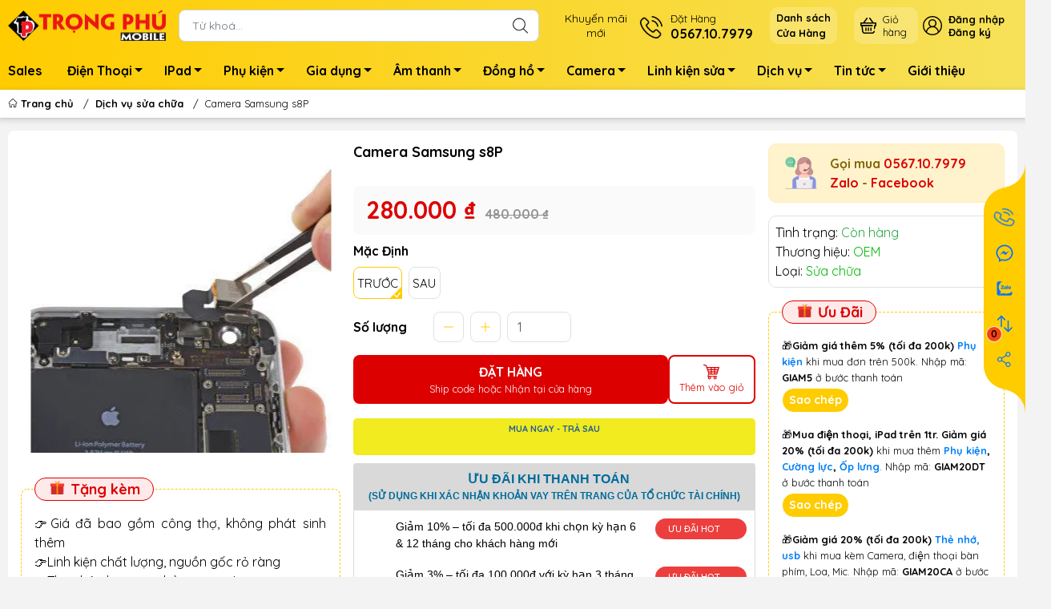

--- FILE ---
content_type: text/html; charset=utf-8
request_url: https://trongphumobile.com/thay-cam-truoc-samsung-s8p
body_size: 39207
content:
<!DOCTYPE html>
<html lang="vi">
	<head> 
 <meta name="google-site-verification" content="hxZZcoU4QKMdPjpr3NgNORZYgOZY8mAl7L2012lR-Q8" />
		<meta name="google-site-verification" content="iDiu6HhbWKkKxsHLyRssZKzjQX11UuVm3upEX3Nz2-o" />
		<meta charset="UTF-8" />
		<meta name="theme-color" content="#ffcc00">
		<meta http-equiv="Content-Security-Policy" content="block-all-mixed-content">
		<link rel="canonical" href="https://trongphumobile.com/thay-cam-truoc-samsung-s8p"/>
		<meta name='revisit-after' content='2 days' />
		<link rel="preconnect" href="https://trongphumobile.com/thay-cam-truoc-samsung-s8p">
		<link rel="preconnect" href="//www.google-analytics.com/">
		<link rel="preconnect" href="//www.googletagmanager.com/">
		<link rel="preconnect" href="https://bizweb.dktcdn.net" crossorigin>
		<meta name="viewport" content="width=device-width">
		<title>Camera Samsung s8P
TRỌNG PHÚ mobile
</title>
		<!-- ================= Page description ================== -->
		<meta name="description" content="Thay Cam trước Samsung s8P Cam kết: Khách có thể quan sát quá trình sửa chữa, nhằm mang lại cho khách hàng sự yên tâm Chúng tôi sử dụng những linh kiện thay thế chất lượng nhất. Máy móc hiện đại giúp thao tác sửa chữa nhanh gọn và lấy ngay. Đội ngũ kĩ thuật viên chuyên nghiệp , có nhiều năm kinh nghiệm trong việc sửa c">
		<!-- ================= Meta ================== -->
		<meta name="keywords" content="Camera Samsung s8P, Dịch vụ sửa chữa, Thay Camera Samsung s8P, TRỌNG PHÚ mobile, trongphumobile.com"/>		
		<meta name="robots" content="noodp,index,follow" />
		<link rel="shortcut icon" href="//bizweb.dktcdn.net/100/177/937/themes/881538/assets/favicon.png?1766556187570" type="image/x-icon" />  
	<meta property="og:type" content="product">
	<meta property="og:title" content="Camera Samsung s8P">
		<meta property="og:image" content="http://bizweb.dktcdn.net/thumb/grande/100/177/937/products/thaycamerasauchodienthoai-e001c47f-a1cf-404b-912d-ccdb1ab41893.jpg?v=1725087601690">
		<meta property="og:image:secure_url" content="https://bizweb.dktcdn.net/thumb/grande/100/177/937/products/thaycamerasauchodienthoai-e001c47f-a1cf-404b-912d-ccdb1ab41893.jpg?v=1725087601690">
	<meta property="og:price:amount" content="280.000">
	<meta property="og:price:currency" content="VND">
<meta property="og:description" content="Thay Cam trước Samsung s8P Cam kết: Khách có thể quan sát quá trình sửa chữa, nhằm mang lại cho khách hàng sự yên tâm Chúng tôi sử dụng những linh kiện thay thế chất lượng nhất. Máy móc hiện đại giúp thao tác sửa chữa nhanh gọn và lấy ngay. Đội ngũ kĩ thuật viên chuyên nghiệp , có nhiều năm kinh nghiệm trong việc sửa c">
<meta property="og:url" content="https://trongphumobile.com/thay-cam-truoc-samsung-s8p">
<meta property="og:site_name" content="TRỌNG PHÚ mobile">		<style>
	@import url('https://fonts.googleapis.com/css2?family=Quicksand:wght@400;700&display=swap');
	:root {
		--menuWidth: calc(100% - 20px);
		--leftColBackground: #fff; 
		--lightLeftColBackground: #f3f3f3; /*+5%*/
		--darkLeftColBackground: #22272b; /*-5%*/
		--mainColor: #ffcc00;
		--mainColor2: #f6e15a;
		--menuHover: #f9420e;
		--accentColor1: #929292;
		--accentColor2: #f71102; /*Màu giá*/
		--textColor: #4c4c4c;
		--toastSuccessBg: #d1e7dd;
		--toastSuccessCl: #0f5132;
		--toastWarningBg: #fff3cd;
		--toastWarningCl: #664d03;
		--toastErrorBg: #f8d7da;
		--toastErrorCl: #842029;
		--toastSystemBg: #d3d3d4;
		--toastSystemCl: #141619;
	}	
</style>
<link rel="preload" as="style" href="//bizweb.dktcdn.net/100/177/937/themes/881538/assets/swiper.scss.css?1766556187570"  type="text/css">
<link href="//bizweb.dktcdn.net/100/177/937/themes/881538/assets/swiper.scss.css?1766556187570" rel="stylesheet" type="text/css" media="all" />
<link rel="preload" as="style" href="//bizweb.dktcdn.net/100/177/937/themes/881538/assets/bootstrap.scss.css?1766556187570"  type="text/css">
<link href="//bizweb.dktcdn.net/100/177/937/themes/881538/assets/bootstrap.scss.css?1766556187570" rel="stylesheet" type="text/css" media="all" />
<link rel="preload" as="style"  href="//bizweb.dktcdn.net/100/177/937/themes/881538/assets/mew_style_first.scss.css?1766556187570" type="text/css">
<link href="//bizweb.dktcdn.net/100/177/937/themes/881538/assets/mew_style_first.scss.css?1766556187570" rel="stylesheet" type="text/css" media="all" />
<link rel="preload" as="style"  href="//bizweb.dktcdn.net/100/177/937/themes/881538/assets/mew_style_gb.scss.css?1766556187570" type="text/css">
<link href="//bizweb.dktcdn.net/100/177/937/themes/881538/assets/mew_style_gb.scss.css?1766556187570" rel="stylesheet" type="text/css" media="all" />
<link rel="preload" as="style"  href="//bizweb.dktcdn.net/100/177/937/themes/881538/assets/swatch_style.scss.css?1766556187570" type="text/css">
<link rel="preload" as="style"  href="//bizweb.dktcdn.net/100/177/937/themes/881538/assets/product_style.scss.css?1766556187570" type="text/css">
<link href="//bizweb.dktcdn.net/100/177/937/themes/881538/assets/swatch_style.scss.css?1766556187570" rel="stylesheet" type="text/css" media="all" />
<link href="//bizweb.dktcdn.net/100/177/937/themes/881538/assets/product_style.scss.css?1766556187570" rel="stylesheet" type="text/css" media="all" />




<link rel="preload" as="style"  href="//bizweb.dktcdn.net/100/177/937/themes/881538/assets/mew_noti.scss.css?1766556187570" type="text/css">
<link href="//bizweb.dktcdn.net/100/177/937/themes/881538/assets/mew_noti.scss.css?1766556187570" rel="stylesheet" type="text/css" media="all" />


		<link rel="preload" as="script" href="//bizweb.dktcdn.net/100/177/937/themes/881538/assets/swiper.js?1766556187570" />
		<script src="//bizweb.dktcdn.net/100/177/937/themes/881538/assets/swiper.js?1766556187570 "></script>
		<script>
	var Bizweb = Bizweb || {};
	Bizweb.store = 'phukienhiendai.mysapo.net';
	Bizweb.id = 177937;
	Bizweb.theme = {"id":881538,"name":"Mew Mobile (main)","role":"main"};
	Bizweb.template = 'product';
	if(!Bizweb.fbEventId)  Bizweb.fbEventId = 'xxxxxxxx-xxxx-4xxx-yxxx-xxxxxxxxxxxx'.replace(/[xy]/g, function (c) {
	var r = Math.random() * 16 | 0, v = c == 'x' ? r : (r & 0x3 | 0x8);
				return v.toString(16);
			});		
</script>
<script>
	(function () {
		function asyncLoad() {
			var urls = ["//bwstatistics.sapoapps.vn/genscript/script.js?store=phukienhiendai.mysapo.net","//newproductreviews.sapoapps.vn/assets/js/productreviews.min.js?store=phukienhiendai.mysapo.net","https://google-shopping-v2.sapoapps.vn/api/conversion-tracker/global-tag/1971?store=phukienhiendai.mysapo.net"];
			for (var i = 0; i < urls.length; i++) {
				var s = document.createElement('script');
				s.type = 'text/javascript';
				s.async = true;
				s.src = urls[i];
				var x = document.getElementsByTagName('script')[0];
				x.parentNode.insertBefore(s, x);
			}
		};
		window.attachEvent ? window.attachEvent('onload', asyncLoad) : window.addEventListener('load', asyncLoad, false);
	})();
</script>


<script>
	window.BizwebAnalytics = window.BizwebAnalytics || {};
	window.BizwebAnalytics.meta = window.BizwebAnalytics.meta || {};
	window.BizwebAnalytics.meta.currency = 'VND';
	window.BizwebAnalytics.tracking_url = '/s';

	var meta = {};
	
	meta.product = {"id": 18831783, "vendor": "OEM", "name": "Camera Samsung s8P",
	"type": "Sửa chữa", "price": 280000 };
	
	
	for (var attr in meta) {
	window.BizwebAnalytics.meta[attr] = meta[attr];
	}
</script>

	
		<script src="/dist/js/stats.min.js?v=96f2ff2"></script>
	



<!-- Global site tag (gtag.js) - Google Analytics --> <script async src="https://www.googletagmanager.com/gtag/js?id=G-R8V21BPK93"></script> <script> window.dataLayer = window.dataLayer || []; function gtag(){dataLayer.push(arguments);} gtag('js', new Date()); gtag('config', 'G-R8V21BPK93'); </script>
<script>

	window.enabled_enhanced_ecommerce = true;

</script>

<script>

	try {
		gtag('event', 'view_item', {
			items: [
				{
					id: 18831783,
					name: "Camera Samsung s8P",
					brand: "OEM",
					category: "Sửa chữa",
					variant: "Trước",
					price: '280000'
				}
			]
		});
	} catch(e) { console.error('ga script error', e);}

</script>




<!--Facebook Pixel Code-->
<script>
	!function(f, b, e, v, n, t, s){
	if (f.fbq) return; n = f.fbq = function(){
	n.callMethod?
	n.callMethod.apply(n, arguments):n.queue.push(arguments)}; if (!f._fbq) f._fbq = n;
	n.push = n; n.loaded = !0; n.version = '2.0'; n.queue =[]; t = b.createElement(e); t.async = !0;
	t.src = v; s = b.getElementsByTagName(e)[0]; s.parentNode.insertBefore(t, s)}
	(window,
	document,'script','https://connect.facebook.net/en_US/fbevents.js');
	fbq('init', '372382984044463', {} , {'agent': 'plsapo'}); // Insert your pixel ID here.
	fbq('track', 'PageView',{},{ eventID: Bizweb.fbEventId });
	
	fbq('track', 'ViewContent', {
	content_ids: [18831783],
	content_name: '"Camera Samsung s8P"',
	content_type: 'product_group',
	value: '280000',
	currency: window.BizwebAnalytics.meta.currency
	}, { eventID: Bizweb.fbEventId });
	
</script>
<noscript>
	<img height='1' width='1' style='display:none' src='https://www.facebook.com/tr?id=372382984044463&ev=PageView&noscript=1' />
</noscript>
<!--DO NOT MODIFY-->
<!--End Facebook Pixel Code-->



<script>
	var eventsListenerScript = document.createElement('script');
	eventsListenerScript.async = true;
	
	eventsListenerScript.src = "/dist/js/store_events_listener.min.js?v=1b795e9";
	
	document.getElementsByTagName('head')[0].appendChild(eventsListenerScript);
</script>






		
		<script rel="dns-prefetch">var ProductReviewsAppUtil=ProductReviewsAppUtil || {};ProductReviewsAppUtil.store={name: 'TRỌNG PHÚ mobile'};</script>


<script type="application/ld+json">
        {
        "@context": "http://schema.org",
        "@type": "BreadcrumbList",
        "itemListElement": 
        [
            {
                "@type": "ListItem",
                "position": 1,
                "item": 
                {
                  "@id": "https://trongphumobile.com",
                  "name": "Trang chủ"
                }
            },
      
            {
                "@type": "ListItem",
                "position": 2,
                "item": 
                {
                  "@id": "https://trongphumobile.com/thay-cam-truoc-samsung-s8p",
                  "name": "Camera Samsung s8P"
                }
            }
      
        
      
      
      
      
    
        ]
        }
</script>
		<link rel="preload" as="image" href="//bizweb.dktcdn.net/thumb/large/100/177/937/themes/881538/assets/slide-img1.png?1766556187570" media="screen and (max-width: 480px)">
		<link rel="preload" as="image" href="//bizweb.dktcdn.net/100/177/937/themes/881538/assets/slide-img1.png?1766556187570" media="screen and (min-width: 481px)">
		<link rel="preload" as="image" href="//bizweb.dktcdn.net/thumb/large/100/177/937/themes/881538/assets/slide-img2.png?1766556187570" media="screen and (max-width: 480px)">
		<link rel="preload" as="image" href="//bizweb.dktcdn.net/100/177/937/themes/881538/assets/slide-img2.png?1766556187570" media="screen and (min-width: 481px)">
		<link href="//bizweb.dktcdn.net/100/177/937/themes/881538/assets/appcombo.css?1766556187570" rel="stylesheet" type="text/css" media="all" />
		<meta name="google-site-verification" content="ue2MJp_d8jPjdfUO48JPdY4QJiB243DefwFE_ukSVw8" />
		<meta name="google-site-verification" content="eTsZtkGgh-NvbMES8KBBzD9isfquNGbzHzm3aK-CI-0" />
		<!-- Google Tag Manager -->
		<script>setTimeout(function(){(function(w,d,s,l,i){w[l]=w[l]||[];w[l].push({'gtm.start':
																					new Date().getTime(),event:'gtm.js'});var f=d.getElementsByTagName(s)[0],
	j=d.createElement(s),dl=l!='dataLayer'?'&l='+l:'';j.async=true;j.src=
		'https://www.googletagmanager.com/gtm.js?id='+i+dl;f.parentNode.insertBefore(j,f);
														  })(window,document,'script','dataLayer','GTM-T4BL5QM');},5000);</script>
		<!-- End Google Tag Manager -->
		<script src="https://cdnjs.cloudflare.com/ajax/libs/jquery/3.6.1/jquery.min.js" ></script>
		<!-- Google tag (gtag.js) -->
<script async src="https://www.googletagmanager.com/gtag/js?id=AW-16899425632">
</script>
<script>
  window.dataLayer = window.dataLayer || [];
  function gtag(){dataLayer.push(arguments);}
  gtag('js', new Date());

  gtag('config', 'AW-16899425632');
</script>
	</head>
	<body id="body_m" >
		<div class="page-body">
			<div class="hidden-md hidden-lg opacity_menu"></div>
			<div class="opacity_filter"></div>
			<div id="body_overlay" class="position-fixed d-none"></div>
			<div class="w-100 clearfix">
<div class="menubar w-100 text-right d-flex d-lg-none position-fixed align-items-center scroll_down bg_no_index">
	<a href="/" title="TRỌNG PHÚ mobile" class="mr-auto ml-3">
		<img alt="TRỌNG PHÚ mobile" src="//bizweb.dktcdn.net/100/177/937/themes/881538/assets/placeholder_1x1.png?1766556187570" data-src="//bizweb.dktcdn.net/thumb/small/100/177/937/themes/881538/assets/logo_mobi.png?1766556187570" class="img-fluid mb_logo lazy">
	</a> 
</div>
<div class="bg_head position-fixed w-100 scroll_down d-none"></div>
<div class="col-left position-fixed d-flex flex-column pt-2 pb-2">
	<div class="container position-relative">
		<div class="row align-items-center">
			<div class="col-12 col-lg-2 d-none d-lg-block">
				<a href="/" title="TRỌNG PHÚ mobile" class="logo">
					<img alt="TRỌNG PHÚ mobile" src="//bizweb.dktcdn.net/100/177/937/themes/881538/assets/logo.png?1766556187570" class="img-fluid">
				</a> 
			</div>
			<div class="col-12 col-lg-10">
				<div class="d-lg-flex align-items-center position-static pr-menu">

					<div class="search-block mr-3">
						<form action="/search" method="get" class="js-search-form left-search position-relative mt-4 mt-lg-0 pt-2 pb-2 pt-lg-1 pb-lg-1">
							<input type="text" id="js-search-form" placeholder="Từ khoá..." value="" maxlength="70" name="query" class="rounded form-control pl-2 pl-lg-3 pr-5" autocomplete="off" required>
							<input type="submit" class="border-0 position-absolute p-0">
							<div class="w-100 position-absolute rounded searchResult px-2 d-none">
								<div class="overflow-auto search-result-warpper">
									<div class="d-block text-left h6 searchResult_products_text mt-2 p-2 rounded text-white">Sản phẩm (<span>0</span>)</div>
									<div class="searchResult_products"></div>
									
									<div class="d-block text-left h6 searchResult_articles_text mt-2 p-2 rounded text-white">Tin tức (<span>0</span>)</div>
									<div class="searchResult_articles"></div>
									
									
									<div class="d-block text-left h6 searchResult_pages_text mt-2 p-2 rounded text-white">Trang nội dung (<span>0</span>)</div>
									<div class="searchResult_pages"></div>
									
									<a href="/search?type=product&q=" class="btn border-0 rounded-0 w-100 my-0 all-result d-block mb-2 font-weight-bold">Xem tất cả kết quả</a>
								</div>
							</div>
						</form>
					</div>
					<div class="blog-block">
						<div class="blog_head text-center d-flex align-items-center">
							
							<a class="pl-2 pl-xl-3 pr-2 pr-xl-3 d-inline-block position-relative" href="/khuyen-mai-dien-thoai" title="Khuyến mãi<br>mới">Khuyến mãi<br>mới</a>
							
						</div>
					</div>
					<div class="info-block mr-3">
						<a href="tel:0567107979" title="0567.10.7979" class="align-items-center d-flex">
							<span class="play0 d-none d-xl-block">
								<svg width="32" height="32">
									<use href="#svg-phone" />
								</svg>
							</span>
							<b><small>Đặt Hàng</small> <br>0567.10.7979</b>
						</a>
					</div>
							<div class="mr-2 mr-xl-3 level0 position-relative cls">
								<a href="lh" title="<strong>Danh sách<br>Cửa Hàng</strong>" class="align-items-center d-flex head_svg p-1 pl-xl-2 pr-xl-2 rounded-10">
									<small><strong>Danh sách<br>Cửa Hàng</strong>
										<b class="d-block"></b>
									</small>
								</a>
							</div>
					<div class="navigation-bottom mt-auto mt-lg-0">
						<div class="b_use d-none d-lg-flex align-items-stretch">
							
							<a class="p-1 btn-cart position-relative d-inline-flex head_svg justify-content-center align-items-center rounded-10" title="Giỏ hàng" href="/cart">
								<span class="b_ico_Cart text-center d-flex justify-content-center align-items-center position-relative">
									<svg width="20" height="20" >
										<use href="#svg-cart" />
									</svg>
									<span class="btn-cart-indicator position-absolute d-none font-weight-bold text-center text-white"></span>
								</span>
								<small class="d-none d-xl-block ml-lg-1">Giỏ hàng</small>
							</a>
							<div id="js-login-toggle" class="btn-account d-none d-lg-flex align-items-center justify-content-center mr-3">
								<svg width="24" height="24" class="mr-2 d-none d-xl-block">
									<use href="#svg-account"/>
								</svg>
								<div id="m_login" class="pop_login">
									<a href="/account/login" class="item_login d-block font-weight-bold small" title="Đăng nhập">Đăng nhập</a>
									<a href="/account/register" class="item_login d-block font-weight-bold small" title="Đăng ký">Đăng ký</a>
								</div>
							</div>
							
							
						
						</div>
					</div>
				</div>
			</div>
		</div>
	</div>
</div>
<div class="navigation-block mr-lg-auto d-none d-lg-block">
	<div class="container">
		<ul id="menu_pc" class="p-0 m-0 list-unstyled position-relative d-lg-flex">
			<li class="level0 position-relative cls pt-1 pt-lg-2 pb-lg-2 pb-1 ">
				<a href="/khuyen-mai-dien-thoai" title="Sales" class="font-weight-bold d-block pt-1 pb-1  pr-lg-3 pr-2 position-relative ">
					Sales
				</a>
			</li>
			<li class="level0 position-relative cls pt-1 pt-lg-2 pb-lg-2 pb-1 mega">
				<a href="/dien-thoai" title="Điện Thoại" class="font-weight-bold d-block pt-1 pb-1 pl-lg-3 pr-4 js-checkMenu position-relative ">
					Điện Thoại
					<i class="down_icon align-items-center justify-content-center position-absolute d-none d-lg-block mg"></i>
				</a>
				<i class="js-submenu down_icon d-flex align-items-center justify-content-center position-absolute d-lg-none"></i>
				<ul class="lv1 list-group p-0 list-unstyled rounded">
					<li class=" level1 pr-lg-2 pt-lg-2 pb-lg-2 pl-2 position-relative cls">
						<a href="/iphone" class="pt-1 pb-1 pr-4 position-relative  js-checkMenu" title="iPhone">
							iPhone
							
						</a>
						<i class="js-submenu down_icon d-flex align-items-center justify-content-center position-absolute d-lg-none"></i>
						<ul class="lv2 list-group p-0 list-unstyled rounded">
							<li class="level2 "> 
								<a href="/dong-17-moi" class="pt-1 pb-1 position-relative " title="Dòng 17">Dòng 17</a>
							</li>
							<li class="level2 "> 
								<a href="/iphone-11-11pro-11promax" class="pt-1 pb-1 position-relative " title="Dòng 11">Dòng 11</a>
							</li>
							<li class="level2 "> 
								<a href="/iphone-x-xs-xr-xs-max" class="pt-1 pb-1 position-relative " title="Dòng X">Dòng X</a>
							</li>
							<li class="level2 "> 
								<a href="/iphone-7-7p-8-8p" class="pt-1 pb-1 position-relative " title="Dòng 8">Dòng 8</a>
							</li>
							<li class="level2 "> 
								<a href="/iphone-se-2020-cu" class="pt-1 pb-1 position-relative " title="Dòng SE">Dòng SE</a>
							</li>
							<li class="level2 "> 
								<a href="/iphone-7-series" class="pt-1 pb-1 position-relative " title="Dòng 7">Dòng 7</a>
							</li>
							<li class="level2 "> 
								<a href="/iphone-5-6-6s-6p-6sp" class="pt-1 pb-1 position-relative " title="Dòng 6">Dòng 6</a>
							</li>
						</ul>
					</li>
					<li class=" level1 pr-lg-2 pt-lg-2 pb-lg-2 pl-2 position-relative cls">
						<a href="/android" class="pt-1 pb-1 pr-4 position-relative  js-checkMenu" title="Android">
							Android
							
						</a>
						<i class="js-submenu down_icon d-flex align-items-center justify-content-center position-absolute d-lg-none"></i>
						<ul class="lv2 list-group p-0 list-unstyled rounded">
							<li class="level2 "> 
								<a href="/samsung-moi" class="pt-1 pb-1 position-relative " title="Samsung mới">Samsung mới</a>
							</li>
							<li class="level2 "> 
								<a href="/samsung-cu" class="pt-1 pb-1 position-relative " title="Samsung cũ">Samsung cũ</a>
							</li>
							<li class="level2 "> 
								<a href="/oppo-moi" class="pt-1 pb-1 position-relative " title="Oppo mới">Oppo mới</a>
							</li>
							<li class="level2 "> 
								<a href="/oppo-cu" class="pt-1 pb-1 position-relative " title="Oppo cũ">Oppo cũ</a>
							</li>
							<li class="level2 "> 
								<a href="/dien-thoai-xiaomi" class="pt-1 pb-1 position-relative " title="Xiaomi">Xiaomi</a>
							</li>
							<li class="level2 "> 
								<a href="/dien-thoai-realme" class="pt-1 pb-1 position-relative " title="Realme">Realme</a>
							</li>
							<li class="level2 "> 
								<a href="/tecno-1" class="pt-1 pb-1 position-relative " title="TECNO">TECNO</a>
							</li>
							<li class="level2 "> 
								<a href="/honor" class="pt-1 pb-1 position-relative " title="HONOR">HONOR</a>
							</li>
							<li class="level2 "> 
								<a href="/zte" class="pt-1 pb-1 position-relative " title="ZTE">ZTE</a>
							</li>
							<li class="level2 "> 
								<a href="/dien-thoai-vivo" class="pt-1 pb-1 position-relative " title="Vivo">Vivo</a>
							</li>
						</ul>
					</li>
					<li class=" level1 pr-lg-2 pt-lg-2 pb-lg-2 pl-2 position-relative cls">
						<a href="/nghe-goi" class="pt-1 pb-1 pr-4 position-relative  js-checkMenu" title="Phổ thông">
							Phổ thông
							
						</a>
						<i class="js-submenu down_icon d-flex align-items-center justify-content-center position-absolute d-lg-none"></i>
						<ul class="lv2 list-group p-0 list-unstyled rounded">
							<li class="level2 "> 
								<a href="/dt-ban-phim-nokia" class="pt-1 pb-1 position-relative " title="Nokia">Nokia</a>
							</li>
							<li class="level2 "> 
								<a href="/dt-ban-phim-mobell" class="pt-1 pb-1 position-relative " title="Mobell">Mobell</a>
							</li>
							<li class="level2 "> 
								<a href="/dt-ban-phim-masstel" class="pt-1 pb-1 position-relative " title="Masstel">Masstel</a>
							</li>
							<li class="level2 "> 
								<a href="/hang-form" class="pt-1 pb-1 position-relative " title="Forme">Forme</a>
							</li>
							<li class="level2 "> 
								<a href="/itel" class="pt-1 pb-1 position-relative " title="itel">itel</a>
							</li>
							<li class="level2 "> 
								<a href="/goly" class="pt-1 pb-1 position-relative " title="Goly">Goly</a>
							</li>
							<li class="level2 "> 
								<a href="/dt-viettel" class="pt-1 pb-1 position-relative " title="Viettel">Viettel</a>
							</li>
							<li class="level2 "> 
								<a href="/mxmid" class="pt-1 pb-1 position-relative " title="MXMID">MXMID</a>
							</li>
							<li class="level2 "> 
								<a href="/hang-good" class="pt-1 pb-1 position-relative " title="Good">Good</a>
							</li>
						</ul>
					</li>
					<li class=" level1 pr-lg-2 pt-lg-2 pb-lg-2 pl-2 position-relative cls">
						<a href="/dien-thoai-theo-gia" class="pt-1 pb-1 pr-4 position-relative  js-checkMenu" title="Điện thoại theo giá">
							Điện thoại theo giá
							
						</a>
						<i class="js-submenu down_icon d-flex align-items-center justify-content-center position-absolute d-lg-none"></i>
						<ul class="lv2 list-group p-0 list-unstyled rounded">
							<li class="level2 "> 
								<a href="/dt-duoi-500k" class="pt-1 pb-1 position-relative " title="Dưới 500k">Dưới 500k</a>
							</li>
							<li class="level2 "> 
								<a href="/dt-duoi-1tr" class="pt-1 pb-1 position-relative " title="Từ 500k-1tr">Từ 500k-1tr</a>
							</li>
							<li class="level2 "> 
								<a href="/dt-1-3tr" class="pt-1 pb-1 position-relative " title="Từ 1-3tr">Từ 1-3tr</a>
							</li>
							<li class="level2 "> 
								<a href="/dt-tu-3-5tr" class="pt-1 pb-1 position-relative " title="Từ 3-5tr">Từ 3-5tr</a>
							</li>
							<li class="level2 "> 
								<a href="/dt-5-10tr" class="pt-1 pb-1 position-relative " title="Từ 5-10tr">Từ 5-10tr</a>
							</li>
						</ul>
					</li>
				</ul>
			</li>
			<li class="level0 position-relative cls pt-1 pt-lg-2 pb-lg-2 pb-1 ">
				<a href="/ipad-macbook" title="IPad" class="font-weight-bold d-block pt-1 pb-1 pl-lg-3 pr-4 js-checkMenu position-relative ">
					IPad
					<i class="down_icon align-items-center justify-content-center position-absolute d-none d-lg-block mg"></i>
				</a>
				<i class="js-submenu down_icon d-flex align-items-center justify-content-center position-absolute d-lg-none"></i>
				<ul class="lv1 list-group p-0 list-unstyled rounded">
					<li class="no level1 pr-lg-2  pl-2 position-relative cls">
						<a href="/ipad-maytinhbang" class="pt-1 pb-1 pr-4 position-relative  js-checkMenu" title="IPad">
							IPad
							
							
						</a>
					</li>
					<li class="no level1 pr-lg-2  pl-2 position-relative cls">
						<a href="/tablet-samsung" class="pt-1 pb-1 pr-4 position-relative  js-checkMenu" title="MTB">
							MTB
							
							
						</a>
					</li>
				</ul>
			</li>
			<li class="level0 position-relative cls pt-1 pt-lg-2 pb-lg-2 pb-1 mega">
				<a href="/phu-kien" title="Phụ kiện" class="font-weight-bold d-block pt-1 pb-1 pl-lg-3 pr-4 js-checkMenu position-relative ">
					Phụ kiện
					<i class="down_icon align-items-center justify-content-center position-absolute d-none d-lg-block mg"></i>
				</a>
				<i class="js-submenu down_icon d-flex align-items-center justify-content-center position-absolute d-lg-none"></i>
				<ul class="lv1 list-group p-0 list-unstyled rounded">
					<li class=" level1 pr-lg-2 pt-lg-2 pb-lg-2 pl-2 position-relative cls">
						<a href="/phu-kien-dien-thoai" class="pt-1 pb-1 pr-4 position-relative  js-checkMenu" title="Phụ Kiện Điện Thoại">
							Phụ Kiện Điện Thoại
							
						</a>
						<i class="js-submenu down_icon d-flex align-items-center justify-content-center position-absolute d-lg-none"></i>
						<ul class="lv2 list-group p-0 list-unstyled rounded">
							<li class="level2 "> 
								<a href="/bo-sac" class="pt-1 pb-1 position-relative " title="Bộ sạc">Bộ sạc</a>
							</li>
							<li class="level2 "> 
								<a href="/cap-sac" class="pt-1 pb-1 position-relative " title="Cáp sạc">Cáp sạc</a>
							</li>
							<li class="level2 "> 
								<a href="/coc-sac" class="pt-1 pb-1 position-relative " title="Cốc sạc">Cốc sạc</a>
							</li>
							<li class="level2 "> 
								<a href="/sac-khong-day" class="pt-1 pb-1 position-relative " title="Sạc ko dây">Sạc ko dây</a>
							</li>
							<li class="level2 "> 
								<a href="/sac-du-phong" class="pt-1 pb-1 position-relative " title="Pin dự phòng">Pin dự phòng</a>
							</li>
							<li class="level2 "> 
								<a href="/bao-da-op-lung" class="pt-1 pb-1 position-relative " title="Ốp lưng">Ốp lưng</a>
							</li>
							<li class="level2 "> 
								<a href="/dan-man-hinh" class="pt-1 pb-1 position-relative " title="Dán màn hình">Dán màn hình</a>
							</li>
							<li class="level2 "> 
								<a href="/but-cam-ung-trinh-chieu" class="pt-1 pb-1 position-relative " title="Bút viết">Bút viết</a>
							</li>
							<li class="level2 "> 
								<a href="/sim-1" class="pt-1 pb-1 position-relative " title="Sim">Sim</a>
							</li>
							<li class="level2 "> 
								<a href="/ke-gia-do" class="pt-1 pb-1 position-relative " title="Kệ, gậy, túi">Kệ, gậy, túi</a>
							</li>
							<li class="level2 "> 
								<a href="/cap-chuyen-otg" class="pt-1 pb-1 position-relative " title="Cáp chuyển, OTG">Cáp chuyển, OTG</a>
							</li>
							<li class="level2 "> 
								<a href="/trang-tri-sac-dien-thoai" class="pt-1 pb-1 position-relative " title="Trang trí">Trang trí</a>
							</li>
						</ul>
					</li>
					<li class=" level1 pr-lg-2 pt-lg-2 pb-lg-2 pl-2 position-relative cls">
						<a href="/phu-kien-may-tinh-ipad" class="pt-1 pb-1 pr-4 position-relative  js-checkMenu" title="Phụ kiện Máy Tính">
							Phụ kiện Máy Tính
							
						</a>
						<i class="js-submenu down_icon d-flex align-items-center justify-content-center position-absolute d-lg-none"></i>
						<ul class="lv2 list-group p-0 list-unstyled rounded">
							<li class="level2 "> 
								<a href="/ban-phim" class="pt-1 pb-1 position-relative " title="Bàn phím, chuột">Bàn phím, chuột</a>
							</li>
							<li class="level2 "> 
								<a href="/hub-jack-chuyen" class="pt-1 pb-1 position-relative " title="Hub Jack nối">Hub Jack nối</a>
							</li>
							<li class="level2 "> 
								<a href="/usb-the-nho" class="pt-1 pb-1 position-relative " title="Usb, thẻ nhớ">Usb, thẻ nhớ</a>
							</li>
							<li class="level2 "> 
								<a href="/ke-gia-do-tan-nhiet-may-tinh-mac" class="pt-1 pb-1 position-relative " title="Túi, Kệ, tản nhiệt">Túi, Kệ, tản nhiệt</a>
							</li>
							<li class="level2 "> 
								<a href="/dung-cu-sua" class="pt-1 pb-1 position-relative " title="Đồ sửa, vệ sinh">Đồ sửa, vệ sinh</a>
							</li>
							<li class="level2 "> 
								<a href="/o-cung-di-dong" class="pt-1 pb-1 position-relative " title="Ổ cứng">Ổ cứng</a>
							</li>
							<li class="level2 "> 
								<a href="/nguon-sac-may-tinh-camera" class="pt-1 pb-1 position-relative " title="Sạc Máy Tính, Nguồn thiết bị">Sạc Máy Tính, Nguồn thiết bị</a>
							</li>
						</ul>
					</li>
					<li class=" level1 pr-lg-2 pt-lg-2 pb-lg-2 pl-2 position-relative cls">
						<a href="/sac-dt-o-to-xe-hoi" class="pt-1 pb-1 pr-4 position-relative  js-checkMenu" title="Phụ Kiện Xe">
							Phụ Kiện Xe
							
						</a>
						<i class="js-submenu down_icon d-flex align-items-center justify-content-center position-absolute d-lg-none"></i>
						<ul class="lv2 list-group p-0 list-unstyled rounded">
							<li class="level2 "> 
								<a href="/sac-o-to" class="pt-1 pb-1 position-relative " title="Sạc ô tô">Sạc ô tô</a>
							</li>
							<li class="level2 "> 
								<a href="/sac-xe-may" class="pt-1 pb-1 position-relative " title="Sạc xe máy">Sạc xe máy</a>
							</li>
							<li class="level2 "> 
								<a href="/ke-o-to" class="pt-1 pb-1 position-relative " title="Kệ ô tô">Kệ ô tô</a>
							</li>
							<li class="level2 "> 
								<a href="/ke-xe-may" class="pt-1 pb-1 position-relative " title="Kệ Xe máy">Kệ Xe máy</a>
							</li>
							<li class="level2 "> 
								<a href="/tien-ich-xe" class="pt-1 pb-1 position-relative " title="Tiện ích xe">Tiện ích xe</a>
							</li>
						</ul>
					</li>
					<li class=" level1 pr-lg-2 pt-lg-2 pb-lg-2 pl-2 position-relative cls">
						<a href="/phu-kien-theo-hieu" class="pt-1 pb-1 pr-4 position-relative  js-checkMenu" title="Theo Thương Hiệu">
							Theo Thương Hiệu
							
						</a>
						<i class="js-submenu down_icon d-flex align-items-center justify-content-center position-absolute d-lg-none"></i>
						<ul class="lv2 list-group p-0 list-unstyled rounded">
							<li class="level2 "> 
								<a href="/phu-kien-apple" class="pt-1 pb-1 position-relative " title="Phụ kiện Apple">Phụ kiện Apple</a>
							</li>
							<li class="level2 "> 
								<a href="/hieu-samsung" class="pt-1 pb-1 position-relative " title="Phụ kiện Samsung">Phụ kiện Samsung</a>
							</li>
							<li class="level2 "> 
								<a href="/hieu-anker" class="pt-1 pb-1 position-relative " title="Anker">Anker</a>
							</li>
							<li class="level2 "> 
								<a href="/thuong-hie-u-baseus" class="pt-1 pb-1 position-relative " title="Baseus">Baseus</a>
							</li>
							<li class="level2 "> 
								<a href="/thuong-hie-u-hoco" class="pt-1 pb-1 position-relative " title="Hoco">Hoco</a>
							</li>
							<li class="level2 "> 
								<a href="/thuong-hie-u-borofone" class="pt-1 pb-1 position-relative " title="Borofone">Borofone</a>
							</li>
							<li class="level2 "> 
								<a href="/thuong-hie-u-remax" class="pt-1 pb-1 position-relative " title="Remax">Remax</a>
							</li>
							<li class="level2 "> 
								<a href="/thuong-hie-u-wk" class="pt-1 pb-1 position-relative " title="Wekome">Wekome</a>
							</li>
							<li class="level2 "> 
								<a href="/phu-kien-hammer" class="pt-1 pb-1 position-relative " title="Hammer">Hammer</a>
							</li>
							<li class="level2 "> 
								<a href="/pk-piko" class="pt-1 pb-1 position-relative " title="Piko">Piko</a>
							</li>
							<li class="level2 "> 
								<a href="/pk-tmt" class="pt-1 pb-1 position-relative " title="TMT">TMT</a>
							</li>
							<li class="level2 "> 
								<a href="/quaker" class="pt-1 pb-1 position-relative " title="Quaker">Quaker</a>
							</li>
							<li class="level2 "> 
								<a href="/phu-kien-ta-1" class="pt-1 pb-1 position-relative " title="TA">TA</a>
							</li>
						</ul>
					</li>
				</ul>
			</li>
			<li class="level0 position-relative cls pt-1 pt-lg-2 pb-lg-2 pb-1 ">
				<a href="/gia-dung-thong-minh" title="Gia dụng" class="font-weight-bold d-block pt-1 pb-1 pl-lg-3 pr-4 js-checkMenu position-relative ">
					Gia dụng
					<i class="down_icon align-items-center justify-content-center position-absolute d-none d-lg-block mg"></i>
				</a>
				<i class="js-submenu down_icon d-flex align-items-center justify-content-center position-absolute d-lg-none"></i>
				<ul class="lv1 list-group p-0 list-unstyled rounded">
					<li class="no level1 pr-lg-2  pl-2 position-relative cls">
						<a href="/thiet-bi-dinh-vi" class="pt-1 pb-1 pr-4 position-relative  js-checkMenu" title="Định vị">
							Định vị
							
							
						</a>
					</li>
					<li class="no level1 pr-lg-2  pl-2 position-relative cls">
						<a href="/phu-kien-internet-mang" class="pt-1 pb-1 pr-4 position-relative  js-checkMenu" title="Mạng, wifi">
							Mạng, wifi
							
							
						</a>
					</li>
					<li class="no level1 pr-lg-2  pl-2 position-relative cls">
						<a href="/noi-am-thanh-tivi" class="pt-1 pb-1 pr-4 position-relative  js-checkMenu" title="Nối âm thanh, Tivi">
							Nối âm thanh, Tivi
							
							
						</a>
					</li>
					<li class="no level1 pr-lg-2  pl-2 position-relative cls">
						<a href="/quat-mini" class="pt-1 pb-1 pr-4 position-relative  js-checkMenu" title="Quạt">
							Quạt
							
							
						</a>
					</li>
					<li class="no level1 pr-lg-2  pl-2 position-relative cls">
						<a href="/den" class="pt-1 pb-1 pr-4 position-relative  js-checkMenu" title="Đèn">
							Đèn
							
							
						</a>
					</li>
					<li class="no level1 pr-lg-2  pl-2 position-relative cls">
						<a href="/pin-mini" class="pt-1 pb-1 pr-4 position-relative  js-checkMenu" title="Pin thay">
							Pin thay
							
							
						</a>
					</li>
					<li class="no level1 pr-lg-2  pl-2 position-relative cls">
						<a href="/thie-t-bi-livestream" class="pt-1 pb-1 pr-4 position-relative  js-checkMenu" title="Phụ kiện livestream">
							Phụ kiện livestream
							
							
						</a>
					</li>
					<li class="no level1 pr-lg-2  pl-2 position-relative cls">
						<a href="/bao-op-airpods" class="pt-1 pb-1 pr-4 position-relative  js-checkMenu" title="Bao airpod, airtag">
							Bao airpod, airtag
							
							
						</a>
					</li>
					<li class="no level1 pr-lg-2  pl-2 position-relative cls">
						<a href="/day-deo-dong-ho" class="pt-1 pb-1 pr-4 position-relative  js-checkMenu" title="Dây đồng hồ">
							Dây đồng hồ
							
							
						</a>
					</li>
					<li class="no level1 pr-lg-2  pl-2 position-relative cls">
						<a href="/sac-dong-ho" class="pt-1 pb-1 pr-4 position-relative  js-checkMenu" title="Sạc đồng hồ">
							Sạc đồng hồ
							
							
						</a>
					</li>
					<li class="no level1 pr-lg-2  pl-2 position-relative cls">
						<a href="/o-cam-nhieu-cong-sac" class="pt-1 pb-1 pr-4 position-relative  js-checkMenu" title="Ổ cắm">
							Ổ cắm
							
							
						</a>
					</li>
					<li class="no level1 pr-lg-2  pl-2 position-relative cls">
						<a href="/nguon-sac-may-tinh-camera" class="pt-1 pb-1 pr-4 position-relative  js-checkMenu" title="Sạc nguồn đồ gia dụng">
							Sạc nguồn đồ gia dụng
							
							
						</a>
					</li>
					<li class="no level1 pr-lg-2  pl-2 position-relative cls">
						<a href="/may-do-camera-ghi-am" class="pt-1 pb-1 pr-4 position-relative  js-checkMenu" title="Máy dò camera, ghi âm, định vị">
							Máy dò camera, ghi âm, định vị
							
							
						</a>
					</li>
				</ul>
			</li>
			<li class="level0 position-relative cls pt-1 pt-lg-2 pb-lg-2 pb-1 mega">
				<a href="/am-thanh-1" title="Âm thanh" class="font-weight-bold d-block pt-1 pb-1 pl-lg-3 pr-4 js-checkMenu position-relative ">
					Âm thanh
					<i class="down_icon align-items-center justify-content-center position-absolute d-none d-lg-block mg"></i>
				</a>
				<i class="js-submenu down_icon d-flex align-items-center justify-content-center position-absolute d-lg-none"></i>
				<ul class="lv1 list-group p-0 list-unstyled rounded">
					<li class=" level1 pr-lg-2 pt-lg-2 pb-lg-2 pl-2 position-relative cls">
						<a href="/am-thanh-loai" class="pt-1 pb-1 pr-4 position-relative  js-checkMenu" title="Theo Loại">
							Theo Loại
							
						</a>
						<i class="js-submenu down_icon d-flex align-items-center justify-content-center position-absolute d-lg-none"></i>
						<ul class="lv2 list-group p-0 list-unstyled rounded">
							<li class="level2 "> 
								<a href="/tai-nghe-bluetooth" class="pt-1 pb-1 position-relative " title="Tai nghe Bluetooth TWS">Tai nghe Bluetooth TWS</a>
							</li>
							<li class="level2 "> 
								<a href="/tai-nghe-1-ben" class="pt-1 pb-1 position-relative " title="Tai nghe 1 bên">Tai nghe 1 bên</a>
							</li>
							<li class="level2 "> 
								<a href="/tai-nghe-chup" class="pt-1 pb-1 position-relative " title="Tai nghe chụp">Tai nghe chụp</a>
							</li>
							<li class="level2 "> 
								<a href="/tai-nghe-blutooth-nhet-tai" class="pt-1 pb-1 position-relative " title="Tai nghe Gaming">Tai nghe Gaming</a>
							</li>
							<li class="level2 "> 
								<a href="/tai-nghe-the-thao" class="pt-1 pb-1 position-relative " title="Tai nghe thể thao">Tai nghe thể thao</a>
							</li>
							<li class="level2 "> 
								<a href="/tai-nghe-lighting" class="pt-1 pb-1 position-relative " title="Tai nghe đầu lighting">Tai nghe đầu lighting</a>
							</li>
							<li class="level2 "> 
								<a href="/tai-nghe-chui-typec" class="pt-1 pb-1 position-relative " title="Nghe đầu TypeC">Nghe đầu TypeC</a>
							</li>
							<li class="level2 "> 
								<a href="/tai-nghe-chui-tron-3-5" class="pt-1 pb-1 position-relative " title="Tai nghe đầu tròn 3.5">Tai nghe đầu tròn 3.5</a>
							</li>
							<li class="level2 "> 
								<a href="/loa-nhac" class="pt-1 pb-1 position-relative " title="Loa Nhạc">Loa Nhạc</a>
							</li>
							<li class="level2 "> 
								<a href="/loa-nie-m-pha-t" class="pt-1 pb-1 position-relative " title="Loa niệm phật">Loa niệm phật</a>
							</li>
							<li class="level2 "> 
								<a href="/loa-vi-tinh" class="pt-1 pb-1 position-relative " title="Loa vi tính">Loa vi tính</a>
							</li>
							<li class="level2 "> 
								<a href="/micro-kraoke" class="pt-1 pb-1 position-relative " title="Loa, Mic karaoke">Loa, Mic karaoke</a>
							</li>
							<li class="level2 "> 
								<a href="/mic-thu-am" class="pt-1 pb-1 position-relative " title="Mic Thu âm">Mic Thu âm</a>
							</li>
						</ul>
					</li>
					<li class=" level1 pr-lg-2 pt-lg-2 pb-lg-2 pl-2 position-relative cls">
						<a href="/tai-nghe-theo-hang" class="pt-1 pb-1 pr-4 position-relative  js-checkMenu" title="Tai nghe theo hãng">
							Tai nghe theo hãng
							
						</a>
						<i class="js-submenu down_icon d-flex align-items-center justify-content-center position-absolute d-lg-none"></i>
						<ul class="lv2 list-group p-0 list-unstyled rounded">
							<li class="level2 "> 
								<a href="/tai-nghe-iphone-lighting" class="pt-1 pb-1 position-relative " title="Tai nghe Airpods">Tai nghe Airpods</a>
							</li>
							<li class="level2 "> 
								<a href="/tai-baseus" class="pt-1 pb-1 position-relative " title="Tai Baseus">Tai Baseus</a>
							</li>
							<li class="level2 "> 
								<a href="/tai-borofone" class="pt-1 pb-1 position-relative " title="Tai Borofone">Tai Borofone</a>
							</li>
							<li class="level2 "> 
								<a href="/tai-hoco" class="pt-1 pb-1 position-relative " title="Tai Hoco">Tai Hoco</a>
							</li>
							<li class="level2 "> 
								<a href="/tai-nghe-ko-day-remaxx" class="pt-1 pb-1 position-relative " title="Tai nghe Remax">Tai nghe Remax</a>
							</li>
							<li class="level2 "> 
								<a href="/tai-piko-tmt-quaker-tiger" class="pt-1 pb-1 position-relative " title="Piko,TMT,Quaker">Piko,TMT,Quaker</a>
							</li>
							<li class="level2 "> 
								<a href="/am-thanh-ta" class="pt-1 pb-1 position-relative " title="TA">TA</a>
							</li>
						</ul>
					</li>
					<li class=" level1 pr-lg-2 pt-lg-2 pb-lg-2 pl-2 position-relative cls">
						<a href="/loa-nhac" class="pt-1 pb-1 pr-4 position-relative  js-checkMenu" title="Loa theo hiệu">
							Loa theo hiệu
							
						</a>
						<i class="js-submenu down_icon d-flex align-items-center justify-content-center position-absolute d-lg-none"></i>
						<ul class="lv2 list-group p-0 list-unstyled rounded">
							<li class="level2 "> 
								<a href="/hieu-jbl" class="pt-1 pb-1 position-relative " title="Loa JBL">Loa JBL</a>
							</li>
							<li class="level2 "> 
								<a href="/loa-baseus" class="pt-1 pb-1 position-relative " title="Loa Baseus">Loa Baseus</a>
							</li>
							<li class="level2 "> 
								<a href="/loa-hoco" class="pt-1 pb-1 position-relative " title="Loa Hoco">Loa Hoco</a>
							</li>
							<li class="level2 "> 
								<a href="/loa-remax" class="pt-1 pb-1 position-relative " title="Loa Remax">Loa Remax</a>
							</li>
							<li class="level2 "> 
								<a href="/loa-yosd" class="pt-1 pb-1 position-relative " title="Loa YOSD">Loa YOSD</a>
							</li>
						</ul>
					</li>
				</ul>
			</li>
			<li class="level0 position-relative cls pt-1 pt-lg-2 pb-lg-2 pb-1 mega">
				<a href="/dong-ho-thong-minh-apple-watch" title="Đồng hồ" class="font-weight-bold d-block pt-1 pb-1 pl-lg-3 pr-4 js-checkMenu position-relative ">
					Đồng hồ
					<i class="down_icon align-items-center justify-content-center position-absolute d-none d-lg-block mg"></i>
				</a>
				<i class="js-submenu down_icon d-flex align-items-center justify-content-center position-absolute d-lg-none"></i>
				<ul class="lv1 list-group p-0 list-unstyled rounded">
					<li class=" level1 pr-lg-2 pt-lg-2 pb-lg-2 pl-2 position-relative cls">
						<a href="/dong-ho-theo-loai" class="pt-1 pb-1 pr-4 position-relative  js-checkMenu" title="Theo Loại">
							Theo Loại
							
						</a>
						<i class="js-submenu down_icon d-flex align-items-center justify-content-center position-absolute d-lg-none"></i>
						<ul class="lv2 list-group p-0 list-unstyled rounded">
							<li class="level2 "> 
								<a href="/dong-ho-thong-minh-1" class="pt-1 pb-1 position-relative " title="Đồng hồ thông minh">Đồng hồ thông minh</a>
							</li>
							<li class="level2 "> 
								<a href="/dong-ho-dinh-vi" class="pt-1 pb-1 position-relative " title="Đồng hồ định vị trẻ em">Đồng hồ định vị trẻ em</a>
							</li>
							<li class="level2 "> 
								<a href="/dong-ho-deo-suc-khoe" class="pt-1 pb-1 position-relative " title="Vòng đeo sức khoẽ">Vòng đeo sức khoẽ</a>
							</li>
						</ul>
					</li>
					<li class=" level1 pr-lg-2 pt-lg-2 pb-lg-2 pl-2 position-relative cls">
						<a href="/dong-ho-theo-hang" class="pt-1 pb-1 pr-4 position-relative  js-checkMenu" title="Đồng hồ theo hãng">
							Đồng hồ theo hãng
							
						</a>
						<i class="js-submenu down_icon d-flex align-items-center justify-content-center position-absolute d-lg-none"></i>
						<ul class="lv2 list-group p-0 list-unstyled rounded">
							<li class="level2 "> 
								<a href="/apple-watch-chinh-hang" class="pt-1 pb-1 position-relative " title="Apple watch">Apple watch</a>
							</li>
							<li class="level2 "> 
								<a href="/dong-ho-hoco" class="pt-1 pb-1 position-relative " title="Đồng hồ Hoco">Đồng hồ Hoco</a>
							</li>
							<li class="level2 "> 
								<a href="/dong-ho-remax" class="pt-1 pb-1 position-relative " title="Đồng hồ Remax">Đồng hồ Remax</a>
							</li>
							<li class="level2 "> 
								<a href="/dong-ho-wekome" class="pt-1 pb-1 position-relative " title="Đồng Hồ Wekome">Đồng Hồ Wekome</a>
							</li>
						</ul>
					</li>
				</ul>
			</li>
			<li class="level0 position-relative cls pt-1 pt-lg-2 pb-lg-2 pb-1 mega">
				<a href="/camera-giam-sat" title="Camera" class="font-weight-bold d-block pt-1 pb-1 pl-lg-3 pr-4 js-checkMenu position-relative ">
					Camera
					<i class="down_icon align-items-center justify-content-center position-absolute d-none d-lg-block mg"></i>
				</a>
				<i class="js-submenu down_icon d-flex align-items-center justify-content-center position-absolute d-lg-none"></i>
				<ul class="lv1 list-group p-0 list-unstyled rounded">
					<li class=" level1 pr-lg-2 pt-lg-2 pb-lg-2 pl-2 position-relative cls">
						<a href="/camera-theo-loai" class="pt-1 pb-1 pr-4 position-relative  js-checkMenu" title="Theo Loại">
							Theo Loại
							
						</a>
						<i class="js-submenu down_icon d-flex align-items-center justify-content-center position-absolute d-lg-none"></i>
						<ul class="lv2 list-group p-0 list-unstyled rounded">
							<li class="level2 "> 
								<a href="/camera-mini" class="pt-1 pb-1 position-relative " title="Cam mini">Cam mini</a>
							</li>
							<li class="level2 "> 
								<a href="/camera-hanh-trinh-the-thao" class="pt-1 pb-1 position-relative " title="Cam thể thao">Cam thể thao</a>
							</li>
							<li class="level2 "> 
								<a href="/camera-trong-nha" class="pt-1 pb-1 position-relative " title="Cam trong nhà">Cam trong nhà</a>
							</li>
							<li class="level2 "> 
								<a href="/camera-ngoai-troi" class="pt-1 pb-1 position-relative " title="Cam ngoài trời">Cam ngoài trời</a>
							</li>
							<li class="level2 "> 
								<a href="/camera-duoi-den" class="pt-1 pb-1 position-relative " title="Cam dùng sim 4G">Cam dùng sim 4G</a>
							</li>
							<li class="level2 "> 
								<a href="/camera-nang-luong-mat-troi" class="pt-1 pb-1 position-relative " title="Năng lượng mặt trời">Năng lượng mặt trời</a>
							</li>
							<li class="level2 "> 
								<a href="/cam-duoi-de-n" class="pt-1 pb-1 position-relative " title="Cam đuôi đèn">Cam đuôi đèn</a>
							</li>
							<li class="level2 "> 
								<a href="/webcam" class="pt-1 pb-1 position-relative " title="Webcam">Webcam</a>
							</li>
							<li class="level2 "> 
								<a href="/plycam" class="pt-1 pb-1 position-relative " title="Plycam">Plycam</a>
							</li>
							<li class="level2 "> 
								<a href="/nguon-camera" class="pt-1 pb-1 position-relative " title="Nguồn Camera">Nguồn Camera</a>
							</li>
							<li class="level2 "> 
								<a href="/bo-luu-dien" class="pt-1 pb-1 position-relative " title="Bộ lưu điện">Bộ lưu điện</a>
							</li>
						</ul>
					</li>
					<li class=" level1 pr-lg-2 pt-lg-2 pb-lg-2 pl-2 position-relative cls">
						<a href="/camera-theo-hang" class="pt-1 pb-1 pr-4 position-relative  js-checkMenu" title="Theo Hãng">
							Theo Hãng
							
						</a>
						<i class="js-submenu down_icon d-flex align-items-center justify-content-center position-absolute d-lg-none"></i>
						<ul class="lv2 list-group p-0 list-unstyled rounded">
							<li class="level2 "> 
								<a href="/camera-xiaomi" class="pt-1 pb-1 position-relative " title="Camera Xiaomi">Camera Xiaomi</a>
							</li>
							<li class="level2 "> 
								<a href="/camera-imou" class="pt-1 pb-1 position-relative " title="Imou">Imou</a>
							</li>
							<li class="level2 "> 
								<a href="/camera-yoosee" class="pt-1 pb-1 position-relative " title="Yoosee">Yoosee</a>
							</li>
							<li class="level2 "> 
								<a href="/camera-vstarcam" class="pt-1 pb-1 position-relative " title="Vstarcam">Vstarcam</a>
							</li>
							<li class="level2 "> 
								<a href="/camera-re" class="pt-1 pb-1 position-relative " title="Camera Khác">Camera Khác</a>
							</li>
						</ul>
					</li>
				</ul>
			</li>
			<li class="level0 position-relative cls pt-1 pt-lg-2 pb-lg-2 pb-1 ">
				<a href="/dich-vu-sua-chua" title="Linh kiện sửa" class="font-weight-bold d-block pt-1 pb-1 pl-lg-3 pr-4 js-checkMenu position-relative ">
					Linh kiện sửa
					<i class="down_icon align-items-center justify-content-center position-absolute d-none d-lg-block mg"></i>
				</a>
				<i class="js-submenu down_icon d-flex align-items-center justify-content-center position-absolute d-lg-none"></i>
				<ul class="lv1 list-group p-0 list-unstyled rounded">
					<li class="no level1 pr-lg-2  pl-2 position-relative cls">
						<a href="/pin-dien-thoai" class="pt-1 pb-1 pr-4 position-relative  js-checkMenu" title="Pin">
							Pin
							
							<i class="right_icon d-flex align-items-center justify-content-center position-absolute d-none d-lg-block mg"></i>
							
						</a>
						<i class="js-submenu down_icon d-flex align-items-center justify-content-center position-absolute d-lg-none"></i>
						<ul class="lv2 list-group p-0 list-unstyled rounded">
							<li class="level2 pr-lg-2 pl-2"> 
								<a href="/pin-iphone" class="pt-1 pb-1 position-relative " title="Pin Iphone, iPad">Pin Iphone, iPad</a>
							</li>
							<li class="level2 pr-lg-2 pl-2"> 
								<a href="/pin-samsung" class="pt-1 pb-1 position-relative " title="Pin Samsung">Pin Samsung</a>
							</li>
							<li class="level2 pr-lg-2 pl-2"> 
								<a href="/pin-oppo" class="pt-1 pb-1 position-relative " title="Pin Oppo">Pin Oppo</a>
							</li>
							<li class="level2 pr-lg-2 pl-2"> 
								<a href="/pin-hang-khac" class="pt-1 pb-1 position-relative " title="Pin Hãng khác">Pin Hãng khác</a>
							</li>
						</ul>
					</li>
					<li class="no level1 pr-lg-2  pl-2 position-relative cls">
						<a href="/man-hinh" class="pt-1 pb-1 pr-4 position-relative  js-checkMenu" title="Màn hình">
							Màn hình
							
							<i class="right_icon d-flex align-items-center justify-content-center position-absolute d-none d-lg-block mg"></i>
							
						</a>
						<i class="js-submenu down_icon d-flex align-items-center justify-content-center position-absolute d-lg-none"></i>
						<ul class="lv2 list-group p-0 list-unstyled rounded">
							<li class="level2 pr-lg-2 pl-2"> 
								<a href="/man-hinh-iphone-ipad" class="pt-1 pb-1 position-relative " title="Màn iPhone, Ipad">Màn iPhone, Ipad</a>
							</li>
							<li class="level2 pr-lg-2 pl-2"> 
								<a href="/man-hinh-samsung" class="pt-1 pb-1 position-relative " title="Màn hình Samsung">Màn hình Samsung</a>
							</li>
							<li class="level2 pr-lg-2 pl-2"> 
								<a href="/man-hinh-oppo" class="pt-1 pb-1 position-relative " title="Màn hình Oppo">Màn hình Oppo</a>
							</li>
							<li class="level2 pr-lg-2 pl-2"> 
								<a href="/man-hinh-hang-khac" class="pt-1 pb-1 position-relative " title="Màn hãng khác">Màn hãng khác</a>
							</li>
						</ul>
					</li>
					<li class="no level1 pr-lg-2  pl-2 position-relative cls">
						<a href="/kinh-ep" class="pt-1 pb-1 pr-4 position-relative  js-checkMenu" title="Ép Kính, Cảm, Cổ">
							Ép Kính, Cảm, Cổ
							
							<i class="right_icon d-flex align-items-center justify-content-center position-absolute d-none d-lg-block mg"></i>
							
						</a>
						<i class="js-submenu down_icon d-flex align-items-center justify-content-center position-absolute d-lg-none"></i>
						<ul class="lv2 list-group p-0 list-unstyled rounded">
							<li class="level2 pr-lg-2 pl-2"> 
								<a href="/ep-kinh-iphone-ipad" class="pt-1 pb-1 position-relative " title="Ép Kính, Cảm, Cổ iPhone, ipad">Ép Kính, Cảm, Cổ iPhone, ipad</a>
							</li>
							<li class="level2 pr-lg-2 pl-2"> 
								<a href="/ep-kinh-samsung" class="pt-1 pb-1 position-relative " title="Ép Kính, Cảm, Cổ Samsung">Ép Kính, Cảm, Cổ Samsung</a>
							</li>
							<li class="level2 pr-lg-2 pl-2"> 
								<a href="/ep-kinh-oppo" class="pt-1 pb-1 position-relative " title="Ép kính Oppo">Ép kính Oppo</a>
							</li>
							<li class="level2 pr-lg-2 pl-2"> 
								<a href="/ep-kinh-hang-khac" class="pt-1 pb-1 position-relative " title="Ép kính Hãng khác">Ép kính Hãng khác</a>
							</li>
						</ul>
					</li>
					<li class="no level1 pr-lg-2  pl-2 position-relative cls">
						<a href="/camera-dien-thoai" class="pt-1 pb-1 pr-4 position-relative  js-checkMenu" title="Thay Camera">
							Thay Camera
							
							
						</a>
					</li>
					<li class="no level1 pr-lg-2  pl-2 position-relative cls">
						<a href="/loa-mic-chan-sac-nut-bam" class="pt-1 pb-1 pr-4 position-relative  js-checkMenu" title="Thay Loa, Sạc">
							Thay Loa, Sạc
							
							
						</a>
					</li>
					<li class="no level1 pr-lg-2  pl-2 position-relative cls">
						<a href="/loa-trong-rung-nut-mic-kinh-cam" class="pt-1 pb-1 pr-4 position-relative  js-checkMenu" title="Thay Rung, Nút">
							Thay Rung, Nút
							
							
						</a>
					</li>
					<li class="no level1 pr-lg-2  pl-2 position-relative cls">
						<a href="/vo-lung" class="pt-1 pb-1 pr-4 position-relative  js-checkMenu" title="Thay vỏ, Lưng">
							Thay vỏ, Lưng
							
							
						</a>
					</li>
					<li class="no level1 pr-lg-2  pl-2 position-relative cls">
						<a href="/main" class="pt-1 pb-1 pr-4 position-relative  js-checkMenu" title="Sửa main, thay IC">
							Sửa main, thay IC
							
							
						</a>
					</li>
				</ul>
			</li>
			<li class="level0 position-relative cls pt-1 pt-lg-2 pb-lg-2 pb-1 ">
				<a href="/tra-gop" title="Dịch vụ" class="font-weight-bold d-block pt-1 pb-1 pl-lg-3 pr-4 js-checkMenu position-relative ">
					Dịch vụ
					<i class="down_icon align-items-center justify-content-center position-absolute d-none d-lg-block mg"></i>
				</a>
				<i class="js-submenu down_icon d-flex align-items-center justify-content-center position-absolute d-lg-none"></i>
				<ul class="lv1 list-group p-0 list-unstyled rounded">
					<li class="no level1 pr-lg-2  pl-2 position-relative cls">
						<a href="/tra-gop" class="pt-1 pb-1 pr-4 position-relative  js-checkMenu" title="Trả Góp">
							Trả Góp
							
							
						</a>
					</li>
					<li class="no level1 pr-lg-2  pl-2 position-relative cls">
						<a href="/thu-cu-doi-moi" class="pt-1 pb-1 pr-4 position-relative  js-checkMenu" title="Thu củ đổi mới">
							Thu củ đổi mới
							
							
						</a>
					</li>
					<li class="no level1 pr-lg-2  pl-2 position-relative cls">
						<a href="/nap-the-cao-the-game" class="pt-1 pb-1 pr-4 position-relative  js-checkMenu" title="Nạp thẻ điện thoại">
							Nạp thẻ điện thoại
							
							
						</a>
					</li>
					<li class="no level1 pr-lg-2  pl-2 position-relative cls">
						<a href="/thanh-toan-tien-dien-tien-nuoc-tien-tra-gop" class="pt-1 pb-1 pr-4 position-relative  js-checkMenu" title="Thanh toán điện, nước">
							Thanh toán điện, nước
							
							
						</a>
					</li>
				</ul>
			</li>
			<li class="level0 position-relative cls pt-1 pt-lg-2 pb-lg-2 pb-1 ">
				<a href="/tin-tuc-meo-ky-thuat-di-dong" title="Tin tức" class="font-weight-bold d-block pt-1 pb-1 pl-lg-3 pr-4 js-checkMenu position-relative ">
					Tin tức
					<i class="down_icon align-items-center justify-content-center position-absolute d-none d-lg-block mg"></i>
				</a>
				<i class="js-submenu down_icon d-flex align-items-center justify-content-center position-absolute d-lg-none"></i>
				<ul class="lv1 list-group p-0 list-unstyled rounded">
					<li class="no level1 pr-lg-2  pl-2 position-relative cls">
						<a href="/tin-tuc-meo-ky-thuat-di-dong" class="pt-1 pb-1 pr-4 position-relative  js-checkMenu" title="Tin, mẹo">
							Tin, mẹo
							
							
						</a>
					</li>
					<li class="no level1 pr-lg-2  pl-2 position-relative cls">
						<a href="/video-review-ky-thuat-san-pham" class="pt-1 pb-1 pr-4 position-relative  js-checkMenu" title="Video review">
							Video review
							
							
						</a>
					</li>
				</ul>
			</li>
			<li class="level0 position-relative cls pt-1 pt-lg-2 pb-lg-2 pb-1 ">
				<a href="/gioi-thieu" title="Giới thiệu" class="font-weight-bold d-block pt-1 pb-1 pl-lg-3 pr-lg-3 pr-2 position-relative ">
					Giới thiệu
				</a>
			</li>
		</ul>
	</div>
</div>
<div class="col-left position-fixed d-flex flex-column pt-lg-2 pb-lg-2 pt-0 pb-0 d-lg-none" id="col-left-mew">
	<div class="align-items-center menu_mobile h-100 position-relative">
		<ul id="menu-mew" class="p-0 m-0 list-unstyled d-lg-flex justify-content-lg-end">
			
			<li class="level0 d-block w-100 position-static">

				<a href="/khuyen-mai-dien-thoai" title="Sales" class="position-relative d-flex flex-column justify-content-center align-items-center text-center p-2">
					<img class="lazy d-block pb-2 m-auto" src="//bizweb.dktcdn.net/100/177/937/themes/881538/assets/placeholder_1x1.png?1766556187570" data-src="//bizweb.dktcdn.net/100/177/937/themes/881538/assets/icon_menu_1.png?1766556187570" alt="Sales">
					<span class="line_1">Sales</span>
				</a>
				<ul class="lv1 p-1 position-absolute h-100 waring">
					<li class="level1 position-relative mb-1">
						<p class="text-center alert alert-warning">
							Danh mục trống
						</p>
					</li>
				</ul>
			</li>
			
			<li class="level0 d-block w-100 position-static">
				<a title="Điện Thoại" class="position-relative d-flex js-submenu flex-column justify-content-center align-items-center text-center p-2">
					<img class="lazy d-block pb-2 m-auto" src="//bizweb.dktcdn.net/100/177/937/themes/881538/assets/placeholder_1x1.png?1766556187570" data-src="//bizweb.dktcdn.net/100/177/937/themes/881538/assets/icon_menu_2.png?1766556187570" alt="Điện Thoại">
					<span class="line_1">Điện Thoại</span>
				</a>
				<ul class="lv1 p-0 list-unstyled position-absolute m_chill m-0">
					<li class="level1 main position-sticky bg-white">
						<a href="/dien-thoai" class="font-weight-bold d-flex pt-2 pb-2 border-bottom align-items-center w-100 justify-content-center text-main" title="Xem tất cả">
							Xem tất cả
						</a>
					</li>
					<li class="level1 position-relative">
						<a href="/iphone" class="font-weight-bold d-flex pt-2 pb-2 border-bottom mr-2 ml-2 align-items-center" title="iPhone">
							iPhone
						</a>
						<ul class="lv2 d-flex list-unstyled flex-column pl-0">
							<li class="level2 position-relative">
								<a href="/dong-17-moi" class="h-100 d-flex pl-3 pt-2 pb-2 border-bottom mr-2 ml-2 align-items-center" title="Dòng 17">
									Dòng 17
								</a>
							</li>
							<li class="level2 position-relative">
								<a href="/iphone-11-11pro-11promax" class="h-100 d-flex pl-3 pt-2 pb-2 border-bottom mr-2 ml-2 align-items-center" title="Dòng 11">
									Dòng 11
								</a>
							</li>
							<li class="level2 position-relative">
								<a href="/iphone-x-xs-xr-xs-max" class="h-100 d-flex pl-3 pt-2 pb-2 border-bottom mr-2 ml-2 align-items-center" title="Dòng X">
									Dòng X
								</a>
							</li>
							<li class="level2 position-relative">
								<a href="/iphone-7-7p-8-8p" class="h-100 d-flex pl-3 pt-2 pb-2 border-bottom mr-2 ml-2 align-items-center" title="Dòng 8">
									Dòng 8
								</a>
							</li>
							<li class="level2 position-relative">
								<a href="/iphone-se-2020-cu" class="h-100 d-flex pl-3 pt-2 pb-2 border-bottom mr-2 ml-2 align-items-center" title="Dòng SE">
									Dòng SE
								</a>
							</li>
							<li class="level2 position-relative">
								<a href="/iphone-7-series" class="h-100 d-flex pl-3 pt-2 pb-2 border-bottom mr-2 ml-2 align-items-center" title="Dòng 7">
									Dòng 7
								</a>
							</li>
							<li class="level2 position-relative">
								<a href="/iphone-5-6-6s-6p-6sp" class="h-100 d-flex pl-3 pt-2 pb-2 border-bottom mr-2 ml-2 align-items-center" title="Dòng 6">
									Dòng 6
								</a>
							</li>
						</ul>
					</li>
					<li class="level1 position-relative">
						<a href="/android" class="font-weight-bold d-flex pt-2 pb-2 border-bottom mr-2 ml-2 align-items-center" title="Android">
							Android
						</a>
						<ul class="lv2 d-flex list-unstyled flex-column pl-0">
							<li class="level2 position-relative">
								<a href="/samsung-moi" class="h-100 d-flex pl-3 pt-2 pb-2 border-bottom mr-2 ml-2 align-items-center" title="Samsung mới">
									Samsung mới
								</a>
							</li>
							<li class="level2 position-relative">
								<a href="/samsung-cu" class="h-100 d-flex pl-3 pt-2 pb-2 border-bottom mr-2 ml-2 align-items-center" title="Samsung cũ">
									Samsung cũ
								</a>
							</li>
							<li class="level2 position-relative">
								<a href="/oppo-moi" class="h-100 d-flex pl-3 pt-2 pb-2 border-bottom mr-2 ml-2 align-items-center" title="Oppo mới">
									Oppo mới
								</a>
							</li>
							<li class="level2 position-relative">
								<a href="/oppo-cu" class="h-100 d-flex pl-3 pt-2 pb-2 border-bottom mr-2 ml-2 align-items-center" title="Oppo cũ">
									Oppo cũ
								</a>
							</li>
							<li class="level2 position-relative">
								<a href="/dien-thoai-xiaomi" class="h-100 d-flex pl-3 pt-2 pb-2 border-bottom mr-2 ml-2 align-items-center" title="Xiaomi">
									Xiaomi
								</a>
							</li>
							<li class="level2 position-relative">
								<a href="/dien-thoai-realme" class="h-100 d-flex pl-3 pt-2 pb-2 border-bottom mr-2 ml-2 align-items-center" title="Realme">
									Realme
								</a>
							</li>
							<li class="level2 position-relative">
								<a href="/tecno-1" class="h-100 d-flex pl-3 pt-2 pb-2 border-bottom mr-2 ml-2 align-items-center" title="TECNO">
									TECNO
								</a>
							</li>
							<li class="level2 position-relative">
								<a href="/honor" class="h-100 d-flex pl-3 pt-2 pb-2 border-bottom mr-2 ml-2 align-items-center" title="HONOR">
									HONOR
								</a>
							</li>
							<li class="level2 position-relative">
								<a href="/zte" class="h-100 d-flex pl-3 pt-2 pb-2 border-bottom mr-2 ml-2 align-items-center" title="ZTE">
									ZTE
								</a>
							</li>
							<li class="level2 position-relative">
								<a href="/dien-thoai-vivo" class="h-100 d-flex pl-3 pt-2 pb-2 border-bottom mr-2 ml-2 align-items-center" title="Vivo">
									Vivo
								</a>
							</li>
						</ul>
					</li>
					<li class="level1 position-relative">
						<a href="/nghe-goi" class="font-weight-bold d-flex pt-2 pb-2 border-bottom mr-2 ml-2 align-items-center" title="Phổ thông">
							Phổ thông
						</a>
						<ul class="lv2 d-flex list-unstyled flex-column pl-0">
							<li class="level2 position-relative">
								<a href="/dt-ban-phim-nokia" class="h-100 d-flex pl-3 pt-2 pb-2 border-bottom mr-2 ml-2 align-items-center" title="Nokia">
									Nokia
								</a>
							</li>
							<li class="level2 position-relative">
								<a href="/dt-ban-phim-mobell" class="h-100 d-flex pl-3 pt-2 pb-2 border-bottom mr-2 ml-2 align-items-center" title="Mobell">
									Mobell
								</a>
							</li>
							<li class="level2 position-relative">
								<a href="/dt-ban-phim-masstel" class="h-100 d-flex pl-3 pt-2 pb-2 border-bottom mr-2 ml-2 align-items-center" title="Masstel">
									Masstel
								</a>
							</li>
							<li class="level2 position-relative">
								<a href="/hang-form" class="h-100 d-flex pl-3 pt-2 pb-2 border-bottom mr-2 ml-2 align-items-center" title="Forme">
									Forme
								</a>
							</li>
							<li class="level2 position-relative">
								<a href="/itel" class="h-100 d-flex pl-3 pt-2 pb-2 border-bottom mr-2 ml-2 align-items-center" title="itel">
									itel
								</a>
							</li>
							<li class="level2 position-relative">
								<a href="/goly" class="h-100 d-flex pl-3 pt-2 pb-2 border-bottom mr-2 ml-2 align-items-center" title="Goly">
									Goly
								</a>
							</li>
							<li class="level2 position-relative">
								<a href="/dt-viettel" class="h-100 d-flex pl-3 pt-2 pb-2 border-bottom mr-2 ml-2 align-items-center" title="Viettel">
									Viettel
								</a>
							</li>
							<li class="level2 position-relative">
								<a href="/mxmid" class="h-100 d-flex pl-3 pt-2 pb-2 border-bottom mr-2 ml-2 align-items-center" title="MXMID">
									MXMID
								</a>
							</li>
							<li class="level2 position-relative">
								<a href="/hang-good" class="h-100 d-flex pl-3 pt-2 pb-2 border-bottom mr-2 ml-2 align-items-center" title="Good">
									Good
								</a>
							</li>
						</ul>
					</li>
					<li class="level1 position-relative">
						<a href="/dien-thoai-theo-gia" class="font-weight-bold d-flex pt-2 pb-2 border-bottom mr-2 ml-2 align-items-center" title="Điện thoại theo giá">
							Điện thoại theo giá
						</a>
						<ul class="lv2 d-flex list-unstyled flex-column pl-0">
							<li class="level2 position-relative">
								<a href="/dt-duoi-500k" class="h-100 d-flex pl-3 pt-2 pb-2 border-bottom mr-2 ml-2 align-items-center" title="Dưới 500k">
									Dưới 500k
								</a>
							</li>
							<li class="level2 position-relative">
								<a href="/dt-duoi-1tr" class="h-100 d-flex pl-3 pt-2 pb-2 border-bottom mr-2 ml-2 align-items-center" title="Từ 500k-1tr">
									Từ 500k-1tr
								</a>
							</li>
							<li class="level2 position-relative">
								<a href="/dt-1-3tr" class="h-100 d-flex pl-3 pt-2 pb-2 border-bottom mr-2 ml-2 align-items-center" title="Từ 1-3tr">
									Từ 1-3tr
								</a>
							</li>
							<li class="level2 position-relative">
								<a href="/dt-tu-3-5tr" class="h-100 d-flex pl-3 pt-2 pb-2 border-bottom mr-2 ml-2 align-items-center" title="Từ 3-5tr">
									Từ 3-5tr
								</a>
							</li>
							<li class="level2 position-relative">
								<a href="/dt-5-10tr" class="h-100 d-flex pl-3 pt-2 pb-2 border-bottom mr-2 ml-2 align-items-center" title="Từ 5-10tr">
									Từ 5-10tr
								</a>
							</li>
						</ul>
					</li>
				</ul>
							</li>
			
			<li class="level0 d-block w-100 position-static">
				<a title="IPad" class="position-relative d-flex js-submenu flex-column justify-content-center align-items-center text-center p-2">
					<img class="lazy d-block pb-2 m-auto" src="//bizweb.dktcdn.net/100/177/937/themes/881538/assets/placeholder_1x1.png?1766556187570" data-src="//bizweb.dktcdn.net/100/177/937/themes/881538/assets/icon_menu_3.png?1766556187570" alt="IPad">
					<span class="line_1">IPad</span>
				</a>
				<ul class="lv1 p-0 list-unstyled position-absolute m_chill m-0">
					<li class="level1 main position-sticky bg-white">
						<a href="/ipad-macbook" class="font-weight-bold d-flex pt-2 pb-2 border-bottom align-items-center w-100 justify-content-center text-main" title="Xem tất cả">
							Xem tất cả
						</a>
					</li>
					<li class="level1 position-relative">
						<a href="/ipad-maytinhbang" class="font-weight-bold d-flex pt-2 pb-2 border-bottom mr-2 ml-2 align-items-center" title="IPad">
							IPad
						</a>
						<ul class="lv2 d-flex list-unstyled flex-column pl-0">
						</ul>
					</li>
					<li class="level1 position-relative">
						<a href="/tablet-samsung" class="font-weight-bold d-flex pt-2 pb-2 border-bottom mr-2 ml-2 align-items-center" title="MTB">
							MTB
						</a>
						<ul class="lv2 d-flex list-unstyled flex-column pl-0">
						</ul>
					</li>
				</ul>
							</li>
			
			<li class="level0 d-block w-100 position-static">
				<a title="Phụ kiện" class="position-relative d-flex js-submenu flex-column justify-content-center align-items-center text-center p-2">
					<img class="lazy d-block pb-2 m-auto" src="//bizweb.dktcdn.net/100/177/937/themes/881538/assets/placeholder_1x1.png?1766556187570" data-src="//bizweb.dktcdn.net/100/177/937/themes/881538/assets/icon_menu_4.png?1766556187570" alt="Phụ kiện">
					<span class="line_1">Phụ kiện</span>
				</a>
				<ul class="lv1 p-0 list-unstyled position-absolute m_chill m-0">
					<li class="level1 main position-sticky bg-white">
						<a href="/phu-kien" class="font-weight-bold d-flex pt-2 pb-2 border-bottom align-items-center w-100 justify-content-center text-main" title="Xem tất cả">
							Xem tất cả
						</a>
					</li>
					<li class="level1 position-relative">
						<a href="/phu-kien-dien-thoai" class="font-weight-bold d-flex pt-2 pb-2 border-bottom mr-2 ml-2 align-items-center" title="Phụ Kiện Điện Thoại">
							Phụ Kiện Điện Thoại
						</a>
						<ul class="lv2 d-flex list-unstyled flex-column pl-0">
							<li class="level2 position-relative">
								<a href="/bo-sac" class="h-100 d-flex pl-3 pt-2 pb-2 border-bottom mr-2 ml-2 align-items-center" title="Bộ sạc">
									Bộ sạc
								</a>
							</li>
							<li class="level2 position-relative">
								<a href="/cap-sac" class="h-100 d-flex pl-3 pt-2 pb-2 border-bottom mr-2 ml-2 align-items-center" title="Cáp sạc">
									Cáp sạc
								</a>
							</li>
							<li class="level2 position-relative">
								<a href="/coc-sac" class="h-100 d-flex pl-3 pt-2 pb-2 border-bottom mr-2 ml-2 align-items-center" title="Cốc sạc">
									Cốc sạc
								</a>
							</li>
							<li class="level2 position-relative">
								<a href="/sac-khong-day" class="h-100 d-flex pl-3 pt-2 pb-2 border-bottom mr-2 ml-2 align-items-center" title="Sạc ko dây">
									Sạc ko dây
								</a>
							</li>
							<li class="level2 position-relative">
								<a href="/sac-du-phong" class="h-100 d-flex pl-3 pt-2 pb-2 border-bottom mr-2 ml-2 align-items-center" title="Pin dự phòng">
									Pin dự phòng
								</a>
							</li>
							<li class="level2 position-relative">
								<a href="/bao-da-op-lung" class="h-100 d-flex pl-3 pt-2 pb-2 border-bottom mr-2 ml-2 align-items-center" title="Ốp lưng">
									Ốp lưng
								</a>
							</li>
							<li class="level2 position-relative">
								<a href="/dan-man-hinh" class="h-100 d-flex pl-3 pt-2 pb-2 border-bottom mr-2 ml-2 align-items-center" title="Dán màn hình">
									Dán màn hình
								</a>
							</li>
							<li class="level2 position-relative">
								<a href="/but-cam-ung-trinh-chieu" class="h-100 d-flex pl-3 pt-2 pb-2 border-bottom mr-2 ml-2 align-items-center" title="Bút viết">
									Bút viết
								</a>
							</li>
							<li class="level2 position-relative">
								<a href="/sim-1" class="h-100 d-flex pl-3 pt-2 pb-2 border-bottom mr-2 ml-2 align-items-center" title="Sim">
									Sim
								</a>
							</li>
							<li class="level2 position-relative">
								<a href="/ke-gia-do" class="h-100 d-flex pl-3 pt-2 pb-2 border-bottom mr-2 ml-2 align-items-center" title="Kệ, gậy, túi">
									Kệ, gậy, túi
								</a>
							</li>
							<li class="level2 position-relative">
								<a href="/cap-chuyen-otg" class="h-100 d-flex pl-3 pt-2 pb-2 border-bottom mr-2 ml-2 align-items-center" title="Cáp chuyển, OTG">
									Cáp chuyển, OTG
								</a>
							</li>
							<li class="level2 position-relative">
								<a href="/trang-tri-sac-dien-thoai" class="h-100 d-flex pl-3 pt-2 pb-2 border-bottom mr-2 ml-2 align-items-center" title="Trang trí">
									Trang trí
								</a>
							</li>
						</ul>
					</li>
					<li class="level1 position-relative">
						<a href="/phu-kien-may-tinh-ipad" class="font-weight-bold d-flex pt-2 pb-2 border-bottom mr-2 ml-2 align-items-center" title="Phụ kiện Máy Tính">
							Phụ kiện Máy Tính
						</a>
						<ul class="lv2 d-flex list-unstyled flex-column pl-0">
							<li class="level2 position-relative">
								<a href="/ban-phim" class="h-100 d-flex pl-3 pt-2 pb-2 border-bottom mr-2 ml-2 align-items-center" title="Bàn phím, chuột">
									Bàn phím, chuột
								</a>
							</li>
							<li class="level2 position-relative">
								<a href="/hub-jack-chuyen" class="h-100 d-flex pl-3 pt-2 pb-2 border-bottom mr-2 ml-2 align-items-center" title="Hub Jack nối">
									Hub Jack nối
								</a>
							</li>
							<li class="level2 position-relative">
								<a href="/usb-the-nho" class="h-100 d-flex pl-3 pt-2 pb-2 border-bottom mr-2 ml-2 align-items-center" title="Usb, thẻ nhớ">
									Usb, thẻ nhớ
								</a>
							</li>
							<li class="level2 position-relative">
								<a href="/ke-gia-do-tan-nhiet-may-tinh-mac" class="h-100 d-flex pl-3 pt-2 pb-2 border-bottom mr-2 ml-2 align-items-center" title="Túi, Kệ, tản nhiệt">
									Túi, Kệ, tản nhiệt
								</a>
							</li>
							<li class="level2 position-relative">
								<a href="/dung-cu-sua" class="h-100 d-flex pl-3 pt-2 pb-2 border-bottom mr-2 ml-2 align-items-center" title="Đồ sửa, vệ sinh">
									Đồ sửa, vệ sinh
								</a>
							</li>
							<li class="level2 position-relative">
								<a href="/o-cung-di-dong" class="h-100 d-flex pl-3 pt-2 pb-2 border-bottom mr-2 ml-2 align-items-center" title="Ổ cứng">
									Ổ cứng
								</a>
							</li>
							<li class="level2 position-relative">
								<a href="/nguon-sac-may-tinh-camera" class="h-100 d-flex pl-3 pt-2 pb-2 border-bottom mr-2 ml-2 align-items-center" title="Sạc Máy Tính, Nguồn thiết bị">
									Sạc Máy Tính, Nguồn thiết bị
								</a>
							</li>
						</ul>
					</li>
					<li class="level1 position-relative">
						<a href="/sac-dt-o-to-xe-hoi" class="font-weight-bold d-flex pt-2 pb-2 border-bottom mr-2 ml-2 align-items-center" title="Phụ Kiện Xe">
							Phụ Kiện Xe
						</a>
						<ul class="lv2 d-flex list-unstyled flex-column pl-0">
							<li class="level2 position-relative">
								<a href="/sac-o-to" class="h-100 d-flex pl-3 pt-2 pb-2 border-bottom mr-2 ml-2 align-items-center" title="Sạc ô tô">
									Sạc ô tô
								</a>
							</li>
							<li class="level2 position-relative">
								<a href="/sac-xe-may" class="h-100 d-flex pl-3 pt-2 pb-2 border-bottom mr-2 ml-2 align-items-center" title="Sạc xe máy">
									Sạc xe máy
								</a>
							</li>
							<li class="level2 position-relative">
								<a href="/ke-o-to" class="h-100 d-flex pl-3 pt-2 pb-2 border-bottom mr-2 ml-2 align-items-center" title="Kệ ô tô">
									Kệ ô tô
								</a>
							</li>
							<li class="level2 position-relative">
								<a href="/ke-xe-may" class="h-100 d-flex pl-3 pt-2 pb-2 border-bottom mr-2 ml-2 align-items-center" title="Kệ Xe máy">
									Kệ Xe máy
								</a>
							</li>
							<li class="level2 position-relative">
								<a href="/tien-ich-xe" class="h-100 d-flex pl-3 pt-2 pb-2 border-bottom mr-2 ml-2 align-items-center" title="Tiện ích xe">
									Tiện ích xe
								</a>
							</li>
						</ul>
					</li>
					<li class="level1 position-relative">
						<a href="/phu-kien-theo-hieu" class="font-weight-bold d-flex pt-2 pb-2 border-bottom mr-2 ml-2 align-items-center" title="Theo Thương Hiệu">
							Theo Thương Hiệu
						</a>
						<ul class="lv2 d-flex list-unstyled flex-column pl-0">
							<li class="level2 position-relative">
								<a href="/phu-kien-apple" class="h-100 d-flex pl-3 pt-2 pb-2 border-bottom mr-2 ml-2 align-items-center" title="Phụ kiện Apple">
									Phụ kiện Apple
								</a>
							</li>
							<li class="level2 position-relative">
								<a href="/hieu-samsung" class="h-100 d-flex pl-3 pt-2 pb-2 border-bottom mr-2 ml-2 align-items-center" title="Phụ kiện Samsung">
									Phụ kiện Samsung
								</a>
							</li>
							<li class="level2 position-relative">
								<a href="/hieu-anker" class="h-100 d-flex pl-3 pt-2 pb-2 border-bottom mr-2 ml-2 align-items-center" title="Anker">
									Anker
								</a>
							</li>
							<li class="level2 position-relative">
								<a href="/thuong-hie-u-baseus" class="h-100 d-flex pl-3 pt-2 pb-2 border-bottom mr-2 ml-2 align-items-center" title="Baseus">
									Baseus
								</a>
							</li>
							<li class="level2 position-relative">
								<a href="/thuong-hie-u-hoco" class="h-100 d-flex pl-3 pt-2 pb-2 border-bottom mr-2 ml-2 align-items-center" title="Hoco">
									Hoco
								</a>
							</li>
							<li class="level2 position-relative">
								<a href="/thuong-hie-u-borofone" class="h-100 d-flex pl-3 pt-2 pb-2 border-bottom mr-2 ml-2 align-items-center" title="Borofone">
									Borofone
								</a>
							</li>
							<li class="level2 position-relative">
								<a href="/thuong-hie-u-remax" class="h-100 d-flex pl-3 pt-2 pb-2 border-bottom mr-2 ml-2 align-items-center" title="Remax">
									Remax
								</a>
							</li>
							<li class="level2 position-relative">
								<a href="/thuong-hie-u-wk" class="h-100 d-flex pl-3 pt-2 pb-2 border-bottom mr-2 ml-2 align-items-center" title="Wekome">
									Wekome
								</a>
							</li>
							<li class="level2 position-relative">
								<a href="/phu-kien-hammer" class="h-100 d-flex pl-3 pt-2 pb-2 border-bottom mr-2 ml-2 align-items-center" title="Hammer">
									Hammer
								</a>
							</li>
							<li class="level2 position-relative">
								<a href="/pk-piko" class="h-100 d-flex pl-3 pt-2 pb-2 border-bottom mr-2 ml-2 align-items-center" title="Piko">
									Piko
								</a>
							</li>
							<li class="level2 position-relative">
								<a href="/pk-tmt" class="h-100 d-flex pl-3 pt-2 pb-2 border-bottom mr-2 ml-2 align-items-center" title="TMT">
									TMT
								</a>
							</li>
							<li class="level2 position-relative">
								<a href="/quaker" class="h-100 d-flex pl-3 pt-2 pb-2 border-bottom mr-2 ml-2 align-items-center" title="Quaker">
									Quaker
								</a>
							</li>
							<li class="level2 position-relative">
								<a href="/phu-kien-ta-1" class="h-100 d-flex pl-3 pt-2 pb-2 border-bottom mr-2 ml-2 align-items-center" title="TA">
									TA
								</a>
							</li>
						</ul>
					</li>
				</ul>
							</li>
			
			<li class="level0 d-block w-100 position-static">
				<a title="Gia dụng" class="position-relative d-flex js-submenu flex-column justify-content-center align-items-center text-center p-2">
					<img class="lazy d-block pb-2 m-auto" src="//bizweb.dktcdn.net/100/177/937/themes/881538/assets/placeholder_1x1.png?1766556187570" data-src="//bizweb.dktcdn.net/100/177/937/themes/881538/assets/icon_menu_5.png?1766556187570" alt="Gia dụng">
					<span class="line_1">Gia dụng</span>
				</a>
				<ul class="lv1 p-0 list-unstyled position-absolute m_chill m-0">
					<li class="level1 main position-sticky bg-white">
						<a href="/gia-dung-thong-minh" class="font-weight-bold d-flex pt-2 pb-2 border-bottom align-items-center w-100 justify-content-center text-main" title="Xem tất cả">
							Xem tất cả
						</a>
					</li>
					<li class="level1 position-relative">
						<a href="/thiet-bi-dinh-vi" class="font-weight-bold d-flex pt-2 pb-2 border-bottom mr-2 ml-2 align-items-center" title="Định vị">
							Định vị
						</a>
						<ul class="lv2 d-flex list-unstyled flex-column pl-0">
						</ul>
					</li>
					<li class="level1 position-relative">
						<a href="/phu-kien-internet-mang" class="font-weight-bold d-flex pt-2 pb-2 border-bottom mr-2 ml-2 align-items-center" title="Mạng, wifi">
							Mạng, wifi
						</a>
						<ul class="lv2 d-flex list-unstyled flex-column pl-0">
						</ul>
					</li>
					<li class="level1 position-relative">
						<a href="/noi-am-thanh-tivi" class="font-weight-bold d-flex pt-2 pb-2 border-bottom mr-2 ml-2 align-items-center" title="Nối âm thanh, Tivi">
							Nối âm thanh, Tivi
						</a>
						<ul class="lv2 d-flex list-unstyled flex-column pl-0">
						</ul>
					</li>
					<li class="level1 position-relative">
						<a href="/quat-mini" class="font-weight-bold d-flex pt-2 pb-2 border-bottom mr-2 ml-2 align-items-center" title="Quạt">
							Quạt
						</a>
						<ul class="lv2 d-flex list-unstyled flex-column pl-0">
						</ul>
					</li>
					<li class="level1 position-relative">
						<a href="/den" class="font-weight-bold d-flex pt-2 pb-2 border-bottom mr-2 ml-2 align-items-center" title="Đèn">
							Đèn
						</a>
						<ul class="lv2 d-flex list-unstyled flex-column pl-0">
						</ul>
					</li>
					<li class="level1 position-relative">
						<a href="/pin-mini" class="font-weight-bold d-flex pt-2 pb-2 border-bottom mr-2 ml-2 align-items-center" title="Pin thay">
							Pin thay
						</a>
						<ul class="lv2 d-flex list-unstyled flex-column pl-0">
						</ul>
					</li>
					<li class="level1 position-relative">
						<a href="/thie-t-bi-livestream" class="font-weight-bold d-flex pt-2 pb-2 border-bottom mr-2 ml-2 align-items-center" title="Phụ kiện livestream">
							Phụ kiện livestream
						</a>
						<ul class="lv2 d-flex list-unstyled flex-column pl-0">
						</ul>
					</li>
					<li class="level1 position-relative">
						<a href="/bao-op-airpods" class="font-weight-bold d-flex pt-2 pb-2 border-bottom mr-2 ml-2 align-items-center" title="Bao airpod, airtag">
							Bao airpod, airtag
						</a>
						<ul class="lv2 d-flex list-unstyled flex-column pl-0">
						</ul>
					</li>
					<li class="level1 position-relative">
						<a href="/day-deo-dong-ho" class="font-weight-bold d-flex pt-2 pb-2 border-bottom mr-2 ml-2 align-items-center" title="Dây đồng hồ">
							Dây đồng hồ
						</a>
						<ul class="lv2 d-flex list-unstyled flex-column pl-0">
						</ul>
					</li>
					<li class="level1 position-relative">
						<a href="/sac-dong-ho" class="font-weight-bold d-flex pt-2 pb-2 border-bottom mr-2 ml-2 align-items-center" title="Sạc đồng hồ">
							Sạc đồng hồ
						</a>
						<ul class="lv2 d-flex list-unstyled flex-column pl-0">
						</ul>
					</li>
					<li class="level1 position-relative">
						<a href="/o-cam-nhieu-cong-sac" class="font-weight-bold d-flex pt-2 pb-2 border-bottom mr-2 ml-2 align-items-center" title="Ổ cắm">
							Ổ cắm
						</a>
						<ul class="lv2 d-flex list-unstyled flex-column pl-0">
						</ul>
					</li>
					<li class="level1 position-relative">
						<a href="/nguon-sac-may-tinh-camera" class="font-weight-bold d-flex pt-2 pb-2 border-bottom mr-2 ml-2 align-items-center" title="Sạc nguồn đồ gia dụng">
							Sạc nguồn đồ gia dụng
						</a>
						<ul class="lv2 d-flex list-unstyled flex-column pl-0">
						</ul>
					</li>
					<li class="level1 position-relative">
						<a href="/may-do-camera-ghi-am" class="font-weight-bold d-flex pt-2 pb-2 border-bottom mr-2 ml-2 align-items-center" title="Máy dò camera, ghi âm, định vị">
							Máy dò camera, ghi âm, định vị
						</a>
						<ul class="lv2 d-flex list-unstyled flex-column pl-0">
						</ul>
					</li>
				</ul>
							</li>
			
			<li class="level0 d-block w-100 position-static">
				<a title="Âm thanh" class="position-relative d-flex js-submenu flex-column justify-content-center align-items-center text-center p-2">
					<img class="lazy d-block pb-2 m-auto" src="//bizweb.dktcdn.net/100/177/937/themes/881538/assets/placeholder_1x1.png?1766556187570" data-src="//bizweb.dktcdn.net/100/177/937/themes/881538/assets/icon_menu_6.png?1766556187570" alt="Âm thanh">
					<span class="line_1">Âm thanh</span>
				</a>
				<ul class="lv1 p-0 list-unstyled position-absolute m_chill m-0">
					<li class="level1 main position-sticky bg-white">
						<a href="/am-thanh-1" class="font-weight-bold d-flex pt-2 pb-2 border-bottom align-items-center w-100 justify-content-center text-main" title="Xem tất cả">
							Xem tất cả
						</a>
					</li>
					<li class="level1 position-relative">
						<a href="/am-thanh-loai" class="font-weight-bold d-flex pt-2 pb-2 border-bottom mr-2 ml-2 align-items-center" title="Theo Loại">
							Theo Loại
						</a>
						<ul class="lv2 d-flex list-unstyled flex-column pl-0">
							<li class="level2 position-relative">
								<a href="/tai-nghe-bluetooth" class="h-100 d-flex pl-3 pt-2 pb-2 border-bottom mr-2 ml-2 align-items-center" title="Tai nghe Bluetooth TWS">
									Tai nghe Bluetooth TWS
								</a>
							</li>
							<li class="level2 position-relative">
								<a href="/tai-nghe-1-ben" class="h-100 d-flex pl-3 pt-2 pb-2 border-bottom mr-2 ml-2 align-items-center" title="Tai nghe 1 bên">
									Tai nghe 1 bên
								</a>
							</li>
							<li class="level2 position-relative">
								<a href="/tai-nghe-chup" class="h-100 d-flex pl-3 pt-2 pb-2 border-bottom mr-2 ml-2 align-items-center" title="Tai nghe chụp">
									Tai nghe chụp
								</a>
							</li>
							<li class="level2 position-relative">
								<a href="/tai-nghe-blutooth-nhet-tai" class="h-100 d-flex pl-3 pt-2 pb-2 border-bottom mr-2 ml-2 align-items-center" title="Tai nghe Gaming">
									Tai nghe Gaming
								</a>
							</li>
							<li class="level2 position-relative">
								<a href="/tai-nghe-the-thao" class="h-100 d-flex pl-3 pt-2 pb-2 border-bottom mr-2 ml-2 align-items-center" title="Tai nghe thể thao">
									Tai nghe thể thao
								</a>
							</li>
							<li class="level2 position-relative">
								<a href="/tai-nghe-lighting" class="h-100 d-flex pl-3 pt-2 pb-2 border-bottom mr-2 ml-2 align-items-center" title="Tai nghe đầu lighting">
									Tai nghe đầu lighting
								</a>
							</li>
							<li class="level2 position-relative">
								<a href="/tai-nghe-chui-typec" class="h-100 d-flex pl-3 pt-2 pb-2 border-bottom mr-2 ml-2 align-items-center" title="Nghe đầu TypeC">
									Nghe đầu TypeC
								</a>
							</li>
							<li class="level2 position-relative">
								<a href="/tai-nghe-chui-tron-3-5" class="h-100 d-flex pl-3 pt-2 pb-2 border-bottom mr-2 ml-2 align-items-center" title="Tai nghe đầu tròn 3.5">
									Tai nghe đầu tròn 3.5
								</a>
							</li>
							<li class="level2 position-relative">
								<a href="/loa-nhac" class="h-100 d-flex pl-3 pt-2 pb-2 border-bottom mr-2 ml-2 align-items-center" title="Loa Nhạc">
									Loa Nhạc
								</a>
							</li>
							<li class="level2 position-relative">
								<a href="/loa-nie-m-pha-t" class="h-100 d-flex pl-3 pt-2 pb-2 border-bottom mr-2 ml-2 align-items-center" title="Loa niệm phật">
									Loa niệm phật
								</a>
							</li>
							<li class="level2 position-relative">
								<a href="/loa-vi-tinh" class="h-100 d-flex pl-3 pt-2 pb-2 border-bottom mr-2 ml-2 align-items-center" title="Loa vi tính">
									Loa vi tính
								</a>
							</li>
							<li class="level2 position-relative">
								<a href="/micro-kraoke" class="h-100 d-flex pl-3 pt-2 pb-2 border-bottom mr-2 ml-2 align-items-center" title="Loa, Mic karaoke">
									Loa, Mic karaoke
								</a>
							</li>
							<li class="level2 position-relative">
								<a href="/mic-thu-am" class="h-100 d-flex pl-3 pt-2 pb-2 border-bottom mr-2 ml-2 align-items-center" title="Mic Thu âm">
									Mic Thu âm
								</a>
							</li>
						</ul>
					</li>
					<li class="level1 position-relative">
						<a href="/tai-nghe-theo-hang" class="font-weight-bold d-flex pt-2 pb-2 border-bottom mr-2 ml-2 align-items-center" title="Tai nghe theo hãng">
							Tai nghe theo hãng
						</a>
						<ul class="lv2 d-flex list-unstyled flex-column pl-0">
							<li class="level2 position-relative">
								<a href="/tai-nghe-iphone-lighting" class="h-100 d-flex pl-3 pt-2 pb-2 border-bottom mr-2 ml-2 align-items-center" title="Tai nghe Airpods">
									Tai nghe Airpods
								</a>
							</li>
							<li class="level2 position-relative">
								<a href="/tai-baseus" class="h-100 d-flex pl-3 pt-2 pb-2 border-bottom mr-2 ml-2 align-items-center" title="Tai Baseus">
									Tai Baseus
								</a>
							</li>
							<li class="level2 position-relative">
								<a href="/tai-borofone" class="h-100 d-flex pl-3 pt-2 pb-2 border-bottom mr-2 ml-2 align-items-center" title="Tai Borofone">
									Tai Borofone
								</a>
							</li>
							<li class="level2 position-relative">
								<a href="/tai-hoco" class="h-100 d-flex pl-3 pt-2 pb-2 border-bottom mr-2 ml-2 align-items-center" title="Tai Hoco">
									Tai Hoco
								</a>
							</li>
							<li class="level2 position-relative">
								<a href="/tai-nghe-ko-day-remaxx" class="h-100 d-flex pl-3 pt-2 pb-2 border-bottom mr-2 ml-2 align-items-center" title="Tai nghe Remax">
									Tai nghe Remax
								</a>
							</li>
							<li class="level2 position-relative">
								<a href="/tai-piko-tmt-quaker-tiger" class="h-100 d-flex pl-3 pt-2 pb-2 border-bottom mr-2 ml-2 align-items-center" title="Piko,TMT,Quaker">
									Piko,TMT,Quaker
								</a>
							</li>
							<li class="level2 position-relative">
								<a href="/am-thanh-ta" class="h-100 d-flex pl-3 pt-2 pb-2 border-bottom mr-2 ml-2 align-items-center" title="TA">
									TA
								</a>
							</li>
						</ul>
					</li>
					<li class="level1 position-relative">
						<a href="/loa-nhac" class="font-weight-bold d-flex pt-2 pb-2 border-bottom mr-2 ml-2 align-items-center" title="Loa theo hiệu">
							Loa theo hiệu
						</a>
						<ul class="lv2 d-flex list-unstyled flex-column pl-0">
							<li class="level2 position-relative">
								<a href="/hieu-jbl" class="h-100 d-flex pl-3 pt-2 pb-2 border-bottom mr-2 ml-2 align-items-center" title="Loa JBL">
									Loa JBL
								</a>
							</li>
							<li class="level2 position-relative">
								<a href="/loa-baseus" class="h-100 d-flex pl-3 pt-2 pb-2 border-bottom mr-2 ml-2 align-items-center" title="Loa Baseus">
									Loa Baseus
								</a>
							</li>
							<li class="level2 position-relative">
								<a href="/loa-hoco" class="h-100 d-flex pl-3 pt-2 pb-2 border-bottom mr-2 ml-2 align-items-center" title="Loa Hoco">
									Loa Hoco
								</a>
							</li>
							<li class="level2 position-relative">
								<a href="/loa-remax" class="h-100 d-flex pl-3 pt-2 pb-2 border-bottom mr-2 ml-2 align-items-center" title="Loa Remax">
									Loa Remax
								</a>
							</li>
							<li class="level2 position-relative">
								<a href="/loa-yosd" class="h-100 d-flex pl-3 pt-2 pb-2 border-bottom mr-2 ml-2 align-items-center" title="Loa YOSD">
									Loa YOSD
								</a>
							</li>
						</ul>
					</li>
				</ul>
							</li>
			
			<li class="level0 d-block w-100 position-static">
				<a title="Đồng hồ" class="position-relative d-flex js-submenu flex-column justify-content-center align-items-center text-center p-2">
					<img class="lazy d-block pb-2 m-auto" src="//bizweb.dktcdn.net/100/177/937/themes/881538/assets/placeholder_1x1.png?1766556187570" data-src="//bizweb.dktcdn.net/100/177/937/themes/881538/assets/icon_menu_7.png?1766556187570" alt="Đồng hồ">
					<span class="line_1">Đồng hồ</span>
				</a>
				<ul class="lv1 p-0 list-unstyled position-absolute m_chill m-0">
					<li class="level1 main position-sticky bg-white">
						<a href="/dong-ho-thong-minh-apple-watch" class="font-weight-bold d-flex pt-2 pb-2 border-bottom align-items-center w-100 justify-content-center text-main" title="Xem tất cả">
							Xem tất cả
						</a>
					</li>
					<li class="level1 position-relative">
						<a href="/dong-ho-theo-loai" class="font-weight-bold d-flex pt-2 pb-2 border-bottom mr-2 ml-2 align-items-center" title="Theo Loại">
							Theo Loại
						</a>
						<ul class="lv2 d-flex list-unstyled flex-column pl-0">
							<li class="level2 position-relative">
								<a href="/dong-ho-thong-minh-1" class="h-100 d-flex pl-3 pt-2 pb-2 border-bottom mr-2 ml-2 align-items-center" title="Đồng hồ thông minh">
									Đồng hồ thông minh
								</a>
							</li>
							<li class="level2 position-relative">
								<a href="/dong-ho-dinh-vi" class="h-100 d-flex pl-3 pt-2 pb-2 border-bottom mr-2 ml-2 align-items-center" title="Đồng hồ định vị trẻ em">
									Đồng hồ định vị trẻ em
								</a>
							</li>
							<li class="level2 position-relative">
								<a href="/dong-ho-deo-suc-khoe" class="h-100 d-flex pl-3 pt-2 pb-2 border-bottom mr-2 ml-2 align-items-center" title="Vòng đeo sức khoẽ">
									Vòng đeo sức khoẽ
								</a>
							</li>
						</ul>
					</li>
					<li class="level1 position-relative">
						<a href="/dong-ho-theo-hang" class="font-weight-bold d-flex pt-2 pb-2 border-bottom mr-2 ml-2 align-items-center" title="Đồng hồ theo hãng">
							Đồng hồ theo hãng
						</a>
						<ul class="lv2 d-flex list-unstyled flex-column pl-0">
							<li class="level2 position-relative">
								<a href="/apple-watch-chinh-hang" class="h-100 d-flex pl-3 pt-2 pb-2 border-bottom mr-2 ml-2 align-items-center" title="Apple watch">
									Apple watch
								</a>
							</li>
							<li class="level2 position-relative">
								<a href="/dong-ho-hoco" class="h-100 d-flex pl-3 pt-2 pb-2 border-bottom mr-2 ml-2 align-items-center" title="Đồng hồ Hoco">
									Đồng hồ Hoco
								</a>
							</li>
							<li class="level2 position-relative">
								<a href="/dong-ho-remax" class="h-100 d-flex pl-3 pt-2 pb-2 border-bottom mr-2 ml-2 align-items-center" title="Đồng hồ Remax">
									Đồng hồ Remax
								</a>
							</li>
							<li class="level2 position-relative">
								<a href="/dong-ho-wekome" class="h-100 d-flex pl-3 pt-2 pb-2 border-bottom mr-2 ml-2 align-items-center" title="Đồng Hồ Wekome">
									Đồng Hồ Wekome
								</a>
							</li>
						</ul>
					</li>
				</ul>
							</li>
			
			<li class="level0 d-block w-100 position-static">
				<a title="Camera" class="position-relative d-flex js-submenu flex-column justify-content-center align-items-center text-center p-2">
					<img class="lazy d-block pb-2 m-auto" src="//bizweb.dktcdn.net/100/177/937/themes/881538/assets/placeholder_1x1.png?1766556187570" data-src="//bizweb.dktcdn.net/100/177/937/themes/881538/assets/icon_menu_8.png?1766556187570" alt="Camera">
					<span class="line_1">Camera</span>
				</a>
				<ul class="lv1 p-0 list-unstyled position-absolute m_chill m-0">
					<li class="level1 main position-sticky bg-white">
						<a href="/camera-giam-sat" class="font-weight-bold d-flex pt-2 pb-2 border-bottom align-items-center w-100 justify-content-center text-main" title="Xem tất cả">
							Xem tất cả
						</a>
					</li>
					<li class="level1 position-relative">
						<a href="/camera-theo-loai" class="font-weight-bold d-flex pt-2 pb-2 border-bottom mr-2 ml-2 align-items-center" title="Theo Loại">
							Theo Loại
						</a>
						<ul class="lv2 d-flex list-unstyled flex-column pl-0">
							<li class="level2 position-relative">
								<a href="/camera-mini" class="h-100 d-flex pl-3 pt-2 pb-2 border-bottom mr-2 ml-2 align-items-center" title="Cam mini">
									Cam mini
								</a>
							</li>
							<li class="level2 position-relative">
								<a href="/camera-hanh-trinh-the-thao" class="h-100 d-flex pl-3 pt-2 pb-2 border-bottom mr-2 ml-2 align-items-center" title="Cam thể thao">
									Cam thể thao
								</a>
							</li>
							<li class="level2 position-relative">
								<a href="/camera-trong-nha" class="h-100 d-flex pl-3 pt-2 pb-2 border-bottom mr-2 ml-2 align-items-center" title="Cam trong nhà">
									Cam trong nhà
								</a>
							</li>
							<li class="level2 position-relative">
								<a href="/camera-ngoai-troi" class="h-100 d-flex pl-3 pt-2 pb-2 border-bottom mr-2 ml-2 align-items-center" title="Cam ngoài trời">
									Cam ngoài trời
								</a>
							</li>
							<li class="level2 position-relative">
								<a href="/camera-duoi-den" class="h-100 d-flex pl-3 pt-2 pb-2 border-bottom mr-2 ml-2 align-items-center" title="Cam dùng sim 4G">
									Cam dùng sim 4G
								</a>
							</li>
							<li class="level2 position-relative">
								<a href="/camera-nang-luong-mat-troi" class="h-100 d-flex pl-3 pt-2 pb-2 border-bottom mr-2 ml-2 align-items-center" title="Năng lượng mặt trời">
									Năng lượng mặt trời
								</a>
							</li>
							<li class="level2 position-relative">
								<a href="/cam-duoi-de-n" class="h-100 d-flex pl-3 pt-2 pb-2 border-bottom mr-2 ml-2 align-items-center" title="Cam đuôi đèn">
									Cam đuôi đèn
								</a>
							</li>
							<li class="level2 position-relative">
								<a href="/webcam" class="h-100 d-flex pl-3 pt-2 pb-2 border-bottom mr-2 ml-2 align-items-center" title="Webcam">
									Webcam
								</a>
							</li>
							<li class="level2 position-relative">
								<a href="/plycam" class="h-100 d-flex pl-3 pt-2 pb-2 border-bottom mr-2 ml-2 align-items-center" title="Plycam">
									Plycam
								</a>
							</li>
							<li class="level2 position-relative">
								<a href="/nguon-camera" class="h-100 d-flex pl-3 pt-2 pb-2 border-bottom mr-2 ml-2 align-items-center" title="Nguồn Camera">
									Nguồn Camera
								</a>
							</li>
							<li class="level2 position-relative">
								<a href="/bo-luu-dien" class="h-100 d-flex pl-3 pt-2 pb-2 border-bottom mr-2 ml-2 align-items-center" title="Bộ lưu điện">
									Bộ lưu điện
								</a>
							</li>
						</ul>
					</li>
					<li class="level1 position-relative">
						<a href="/camera-theo-hang" class="font-weight-bold d-flex pt-2 pb-2 border-bottom mr-2 ml-2 align-items-center" title="Theo Hãng">
							Theo Hãng
						</a>
						<ul class="lv2 d-flex list-unstyled flex-column pl-0">
							<li class="level2 position-relative">
								<a href="/camera-xiaomi" class="h-100 d-flex pl-3 pt-2 pb-2 border-bottom mr-2 ml-2 align-items-center" title="Camera Xiaomi">
									Camera Xiaomi
								</a>
							</li>
							<li class="level2 position-relative">
								<a href="/camera-imou" class="h-100 d-flex pl-3 pt-2 pb-2 border-bottom mr-2 ml-2 align-items-center" title="Imou">
									Imou
								</a>
							</li>
							<li class="level2 position-relative">
								<a href="/camera-yoosee" class="h-100 d-flex pl-3 pt-2 pb-2 border-bottom mr-2 ml-2 align-items-center" title="Yoosee">
									Yoosee
								</a>
							</li>
							<li class="level2 position-relative">
								<a href="/camera-vstarcam" class="h-100 d-flex pl-3 pt-2 pb-2 border-bottom mr-2 ml-2 align-items-center" title="Vstarcam">
									Vstarcam
								</a>
							</li>
							<li class="level2 position-relative">
								<a href="/camera-re" class="h-100 d-flex pl-3 pt-2 pb-2 border-bottom mr-2 ml-2 align-items-center" title="Camera Khác">
									Camera Khác
								</a>
							</li>
						</ul>
					</li>
				</ul>
							</li>
			
			<li class="level0 d-block w-100 position-static">
				<a title="Linh kiện sửa" class="position-relative d-flex js-submenu flex-column justify-content-center align-items-center text-center p-2">
					<img class="lazy d-block pb-2 m-auto" src="//bizweb.dktcdn.net/100/177/937/themes/881538/assets/placeholder_1x1.png?1766556187570" data-src="//bizweb.dktcdn.net/100/177/937/themes/881538/assets/icon_menu_9.png?1766556187570" alt="Linh kiện sửa">
					<span class="line_1">Linh kiện sửa</span>
				</a>
				<ul class="lv1 p-0 list-unstyled position-absolute m_chill m-0">
					<li class="level1 main position-sticky bg-white">
						<a href="/dich-vu-sua-chua" class="font-weight-bold d-flex pt-2 pb-2 border-bottom align-items-center w-100 justify-content-center text-main" title="Xem tất cả">
							Xem tất cả
						</a>
					</li>
					<li class="level1 position-relative">
						<a href="/pin-dien-thoai" class="font-weight-bold d-flex pt-2 pb-2 border-bottom mr-2 ml-2 align-items-center" title="Pin">
							Pin
						</a>
						<ul class="lv2 d-flex list-unstyled flex-column pl-0">
							<li class="level2 position-relative">
								<a href="/pin-iphone" class="h-100 d-flex pl-3 pt-2 pb-2 border-bottom mr-2 ml-2 align-items-center" title="Pin Iphone, iPad">
									Pin Iphone, iPad
								</a>
							</li>
							<li class="level2 position-relative">
								<a href="/pin-samsung" class="h-100 d-flex pl-3 pt-2 pb-2 border-bottom mr-2 ml-2 align-items-center" title="Pin Samsung">
									Pin Samsung
								</a>
							</li>
							<li class="level2 position-relative">
								<a href="/pin-oppo" class="h-100 d-flex pl-3 pt-2 pb-2 border-bottom mr-2 ml-2 align-items-center" title="Pin Oppo">
									Pin Oppo
								</a>
							</li>
							<li class="level2 position-relative">
								<a href="/pin-hang-khac" class="h-100 d-flex pl-3 pt-2 pb-2 border-bottom mr-2 ml-2 align-items-center" title="Pin Hãng khác">
									Pin Hãng khác
								</a>
							</li>
						</ul>
					</li>
					<li class="level1 position-relative">
						<a href="/man-hinh" class="font-weight-bold d-flex pt-2 pb-2 border-bottom mr-2 ml-2 align-items-center" title="Màn hình">
							Màn hình
						</a>
						<ul class="lv2 d-flex list-unstyled flex-column pl-0">
							<li class="level2 position-relative">
								<a href="/man-hinh-iphone-ipad" class="h-100 d-flex pl-3 pt-2 pb-2 border-bottom mr-2 ml-2 align-items-center" title="Màn iPhone, Ipad">
									Màn iPhone, Ipad
								</a>
							</li>
							<li class="level2 position-relative">
								<a href="/man-hinh-samsung" class="h-100 d-flex pl-3 pt-2 pb-2 border-bottom mr-2 ml-2 align-items-center" title="Màn hình Samsung">
									Màn hình Samsung
								</a>
							</li>
							<li class="level2 position-relative">
								<a href="/man-hinh-oppo" class="h-100 d-flex pl-3 pt-2 pb-2 border-bottom mr-2 ml-2 align-items-center" title="Màn hình Oppo">
									Màn hình Oppo
								</a>
							</li>
							<li class="level2 position-relative">
								<a href="/man-hinh-hang-khac" class="h-100 d-flex pl-3 pt-2 pb-2 border-bottom mr-2 ml-2 align-items-center" title="Màn hãng khác">
									Màn hãng khác
								</a>
							</li>
						</ul>
					</li>
					<li class="level1 position-relative">
						<a href="/kinh-ep" class="font-weight-bold d-flex pt-2 pb-2 border-bottom mr-2 ml-2 align-items-center" title="Ép Kính, Cảm, Cổ">
							Ép Kính, Cảm, Cổ
						</a>
						<ul class="lv2 d-flex list-unstyled flex-column pl-0">
							<li class="level2 position-relative">
								<a href="/ep-kinh-iphone-ipad" class="h-100 d-flex pl-3 pt-2 pb-2 border-bottom mr-2 ml-2 align-items-center" title="Ép Kính, Cảm, Cổ iPhone, ipad">
									Ép Kính, Cảm, Cổ iPhone, ipad
								</a>
							</li>
							<li class="level2 position-relative">
								<a href="/ep-kinh-samsung" class="h-100 d-flex pl-3 pt-2 pb-2 border-bottom mr-2 ml-2 align-items-center" title="Ép Kính, Cảm, Cổ Samsung">
									Ép Kính, Cảm, Cổ Samsung
								</a>
							</li>
							<li class="level2 position-relative">
								<a href="/ep-kinh-oppo" class="h-100 d-flex pl-3 pt-2 pb-2 border-bottom mr-2 ml-2 align-items-center" title="Ép kính Oppo">
									Ép kính Oppo
								</a>
							</li>
							<li class="level2 position-relative">
								<a href="/ep-kinh-hang-khac" class="h-100 d-flex pl-3 pt-2 pb-2 border-bottom mr-2 ml-2 align-items-center" title="Ép kính Hãng khác">
									Ép kính Hãng khác
								</a>
							</li>
						</ul>
					</li>
					<li class="level1 position-relative">
						<a href="/camera-dien-thoai" class="font-weight-bold d-flex pt-2 pb-2 border-bottom mr-2 ml-2 align-items-center" title="Thay Camera">
							Thay Camera
						</a>
						<ul class="lv2 d-flex list-unstyled flex-column pl-0">
						</ul>
					</li>
					<li class="level1 position-relative">
						<a href="/loa-mic-chan-sac-nut-bam" class="font-weight-bold d-flex pt-2 pb-2 border-bottom mr-2 ml-2 align-items-center" title="Thay Loa, Sạc">
							Thay Loa, Sạc
						</a>
						<ul class="lv2 d-flex list-unstyled flex-column pl-0">
						</ul>
					</li>
					<li class="level1 position-relative">
						<a href="/loa-trong-rung-nut-mic-kinh-cam" class="font-weight-bold d-flex pt-2 pb-2 border-bottom mr-2 ml-2 align-items-center" title="Thay Rung, Nút">
							Thay Rung, Nút
						</a>
						<ul class="lv2 d-flex list-unstyled flex-column pl-0">
						</ul>
					</li>
					<li class="level1 position-relative">
						<a href="/vo-lung" class="font-weight-bold d-flex pt-2 pb-2 border-bottom mr-2 ml-2 align-items-center" title="Thay vỏ, Lưng">
							Thay vỏ, Lưng
						</a>
						<ul class="lv2 d-flex list-unstyled flex-column pl-0">
						</ul>
					</li>
					<li class="level1 position-relative">
						<a href="/main" class="font-weight-bold d-flex pt-2 pb-2 border-bottom mr-2 ml-2 align-items-center" title="Sửa main, thay IC">
							Sửa main, thay IC
						</a>
						<ul class="lv2 d-flex list-unstyled flex-column pl-0">
						</ul>
					</li>
				</ul>
							</li>
			
			<li class="level0 d-block w-100 position-static">
				<a title="Dịch vụ" class="position-relative d-flex js-submenu flex-column justify-content-center align-items-center text-center p-2">
					<img class="lazy d-block pb-2 m-auto" src="//bizweb.dktcdn.net/100/177/937/themes/881538/assets/placeholder_1x1.png?1766556187570" data-src="//bizweb.dktcdn.net/100/177/937/themes/881538/assets/icon_menu_10.png?1766556187570" alt="Dịch vụ">
					<span class="line_1">Dịch vụ</span>
				</a>
				<ul class="lv1 p-0 list-unstyled position-absolute m_chill m-0">
					<li class="level1 main position-sticky bg-white">
						<a href="/tra-gop" class="font-weight-bold d-flex pt-2 pb-2 border-bottom align-items-center w-100 justify-content-center text-main" title="Xem tất cả">
							Xem tất cả
						</a>
					</li>
					<li class="level1 position-relative">
						<a href="/tra-gop" class="font-weight-bold d-flex pt-2 pb-2 border-bottom mr-2 ml-2 align-items-center" title="Trả Góp">
							Trả Góp
						</a>
						<ul class="lv2 d-flex list-unstyled flex-column pl-0">
						</ul>
					</li>
					<li class="level1 position-relative">
						<a href="/thu-cu-doi-moi" class="font-weight-bold d-flex pt-2 pb-2 border-bottom mr-2 ml-2 align-items-center" title="Thu củ đổi mới">
							Thu củ đổi mới
						</a>
						<ul class="lv2 d-flex list-unstyled flex-column pl-0">
						</ul>
					</li>
					<li class="level1 position-relative">
						<a href="/nap-the-cao-the-game" class="font-weight-bold d-flex pt-2 pb-2 border-bottom mr-2 ml-2 align-items-center" title="Nạp thẻ điện thoại">
							Nạp thẻ điện thoại
						</a>
						<ul class="lv2 d-flex list-unstyled flex-column pl-0">
						</ul>
					</li>
					<li class="level1 position-relative">
						<a href="/thanh-toan-tien-dien-tien-nuoc-tien-tra-gop" class="font-weight-bold d-flex pt-2 pb-2 border-bottom mr-2 ml-2 align-items-center" title="Thanh toán điện, nước">
							Thanh toán điện, nước
						</a>
						<ul class="lv2 d-flex list-unstyled flex-column pl-0">
						</ul>
					</li>
				</ul>
							</li>
			
			<li class="level0 d-block w-100 position-static">
				<a title="Tin tức" class="position-relative d-flex js-submenu flex-column justify-content-center align-items-center text-center p-2">
					<img class="lazy d-block pb-2 m-auto" src="//bizweb.dktcdn.net/100/177/937/themes/881538/assets/placeholder_1x1.png?1766556187570" data-src="//bizweb.dktcdn.net/100/177/937/themes/881538/assets/icon_menu_11.png?1766556187570" alt="Tin tức">
					<span class="line_1">Tin tức</span>
				</a>
				<ul class="lv1 p-0 list-unstyled position-absolute m_chill m-0">
					<li class="level1 main position-sticky bg-white">
						<a href="/tin-tuc-meo-ky-thuat-di-dong" class="font-weight-bold d-flex pt-2 pb-2 border-bottom align-items-center w-100 justify-content-center text-main" title="Xem tất cả">
							Xem tất cả
						</a>
					</li>
					<li class="level1 position-relative">
						<a href="/tin-tuc-meo-ky-thuat-di-dong" class="font-weight-bold d-flex pt-2 pb-2 border-bottom mr-2 ml-2 align-items-center" title="Tin, mẹo">
							Tin, mẹo
						</a>
						<ul class="lv2 d-flex list-unstyled flex-column pl-0">
						</ul>
					</li>
					<li class="level1 position-relative">
						<a href="/video-review-ky-thuat-san-pham" class="font-weight-bold d-flex pt-2 pb-2 border-bottom mr-2 ml-2 align-items-center" title="Video review">
							Video review
						</a>
						<ul class="lv2 d-flex list-unstyled flex-column pl-0">
						</ul>
					</li>
				</ul>
							</li>
			
			<li class="level0 d-block w-100 position-static">

				<a href="/gioi-thieu" title="Giới thiệu" class="position-relative d-flex flex-column justify-content-center align-items-center text-center p-2">
					<img class="lazy d-block pb-2 m-auto" src="//bizweb.dktcdn.net/100/177/937/themes/881538/assets/placeholder_1x1.png?1766556187570" data-src="//bizweb.dktcdn.net/100/177/937/themes/881538/assets/icon_menu_12.png?1766556187570" alt="Giới thiệu">
					<span class="line_1">Giới thiệu</span>
				</a>
			</li>
		</ul>
	</div>
</div>
				<div class="col-right position-relative">
					<div class="contentWarp ">
						<!-- BK CSS -->
<link rel="stylesheet" href="https://pc.baokim.vn/css/bk.css">
<!-- END BK CSS -->
<style>
	.bk-btn {
		width: 100%;
		margin-top: 10px;
	}
	.bk-btn-box {
		width: 100%;
		margin-top: 10px;
	}

	.bk-btn .bk-btn-paynow {
		width: 100% !important;
		line-height: 1.6rem;
	}

	.bk-btn .bk-btn-installment {
		width: 100% !important;
		line-height: 1.6rem;
		margin-right: 0px;
	}

	.bk-btn .bk-btn-installment-amigo {
		width: 100% !important;
		line-height: 1.6rem;
		margin-right: 0px;
	}
	.bk-promotion {
		max-width: 100%;
	}
</style>








<div class="breadcrumbs bg-white">
	<div class="container position-relative">
		<ul class="breadcrumb align-items-center m-0 pl-0 pr-0 small pt-2 pb-2">					
			<li class="home">
				<a href="/" title="Trang chủ">
					<svg width="12" height="10.633">
						<use href="#svg-home" />
					</svg>	
					Trang chủ
				</a>						
				<span class="slash-divider ml-2 mr-2">/</span>
			</li>
			<li>
				<a href="/dich-vu-sua-chua" title="Dịch vụ sửa chữa">Dịch vụ sửa chữa</a>						
				<span class="slash-divider ml-2 mr-2">/</span>
			</li>
			<li ><span>Camera Samsung s8P</span><li>
		</ul>
	</div>
</div>





<div itemscope itemtype="http://schema.org/Product">
<meta itemprop="category" content="Dịch vụ sửa chữa">
<meta itemprop="url" content="//trongphumobile.com/thay-cam-truoc-samsung-s8p">
<meta itemprop="name" content="Camera Samsung s8P">
<meta itemprop="image" content="http://bizweb.dktcdn.net/thumb/grande/100/177/937/products/thaycamerasauchodienthoai-e001c47f-a1cf-404b-912d-ccdb1ab41893.jpg?v=1725087601690">
<meta itemprop="description" content="👉Giá đã bao gồm công thợ, không phát sinh thêm
👉Linh kiện chất lượng, nguồn gốc rỏ ràng
👉Thay bởi thợ tay nghề cao, uy tín
👉Bảo hành 3 tháng
👉Xem thợ sửa trực tiếp">
<div class="d-none" itemprop="brand" itemtype="https://schema.org/Brand" itemscope>
	<meta itemprop="name" content="OEM" />
</div>
<meta itemprop="model" content="">
<meta itemprop="sku" content="catr092">
<meta itemprop="gtin" content="catr092">
<div class="d-none hidden" itemprop="offers" itemscope itemtype="http://schema.org/Offer">
	<div class="inventory_quantity hidden" itemscope itemtype="http://schema.org/ItemAvailability">
		<span class="a-stock" itemprop="supersededBy">
			Còn hàng
		</span>
	</div>
	<link itemprop="availability" href="http://schema.org/InStock">
	<meta itemprop="priceCurrency" content="VND">
	<meta itemprop="price" content="280000">
	<meta itemprop="url" content="https://trongphumobile.com/thay-cam-truoc-samsung-s8p">
	<span itemprop="UnitPriceSpecification" itemscope itemtype="https://schema.org/Downpayment">
		<meta itemprop="priceType" content="280000">
	</span>
	<span itemprop="UnitPriceSpecification" itemscope itemtype="https://schema.org/Downpayment">
		<meta itemprop="priceSpecification" content="480000">
	</span>
	<meta itemprop="priceValidUntil" content="2099-01-01">
</div>
<div class="d-none hidden" id="https://trongphumobile.com" itemprop="seller" itemtype="http://schema.org/Organization" itemscope>
	<meta itemprop="name" content="TRỌNG PHÚ mobile" />
	<meta itemprop="url" content="https://trongphumobile.com" />
	<meta itemprop="logo" content="http://bizweb.dktcdn.net/100/177/937/themes/881538/assets/logo.png?1766556187570" />
</div>

	<div class="container mt-3 mb-3">
		<div class="rounded p-2 p-md-3 bg-white">
			<section class="product-layout product-layout2 ">
				<div class="row">
					<div class="product-layout_col-left col-12 col-sm-12 col-md-5 col-lg-5 col-xl-4 mb-3">
						<div class="product-main-slide swiper-container mb-3">
							<div class="swiper-wrapper">
								<div class="swiper-slide thay-camera-samsung-s8p-trong-phu-mobile">
									<picture class="position-relative d-block aspect ratio1by1 modal-open rounded">
										<source media="(min-width: 1200px)" srcset="https://bizweb.dktcdn.net/100/177/937/products/thaycamerasauchodienthoai-e001c47f-a1cf-404b-912d-ccdb1ab41893.jpg?v=1725087601690">
										<source media="(min-width: 575px)" srcset="//bizweb.dktcdn.net/thumb/large/100/177/937/products/thaycamerasauchodienthoai-e001c47f-a1cf-404b-912d-ccdb1ab41893.jpg?v=1725087601690">
										<img src="https://bizweb.dktcdn.net/100/177/937/products/thaycamerasauchodienthoai-e001c47f-a1cf-404b-912d-ccdb1ab41893.jpg?v=1725087601690" alt="Thay Camera Samsung s8P Trọng phú mobile" class="bk-product-image d-block m-auto img position-absolute img-contain gradient-load" data-zoom-image="https://bizweb.dktcdn.net/100/177/937/products/thaycamerasauchodienthoai-e001c47f-a1cf-404b-912d-ccdb1ab41893.jpg?v=1725087601690"/>
									</picture>
								</div>
								<div class="swiper-button-prev mew_product_main-slide_prev"></div>
								<div class="swiper-button-next mew_product_main-slide_next"></div>
							</div>
						</div>
						<div class="product-thumb-slide swiper-container  d-none">
							<div class="swiper-wrapper">
								<div class="swiper-slide m_thumb_pl border rounded modal-open crp thay-camera-samsung-s8p-trong-phu-mobile">
									<div class="position-relative w-100 m-0 ratio1by1 aspect">
										<img src="https://bizweb.dktcdn.net/100/177/937/products/thaycamerasauchodienthoai-e001c47f-a1cf-404b-912d-ccdb1ab41893.jpg?v=1725087601690" data-img="https://bizweb.dktcdn.net/100/177/937/products/thaycamerasauchodienthoai-e001c47f-a1cf-404b-912d-ccdb1ab41893.jpg?v=1725087601690" alt="Thay Camera Samsung s8P Trọng phú mobile" class="d-block img position-absolute w-100 h-100">
									</div>
								</div>
							</div>
						</div>
						<div class="m_giftbox mt-3 mb-3 d-none d-sm-block">
							<fieldset class="free-gifts p-3 pb-4 pb-md-3 rounded position-relative">
								<legend class="d-inline-block pl-3 pr-3 mb-0">
									<img alt="Ưu Đãi" src="//bizweb.dktcdn.net/thumb/icon/100/177/937/themes/881538/assets/gift.gif?1766556187570"> Tặng kèm
								</legend>
								<div class="row">

									<div class="col-12 col-md-6 col-lg-6 col-xl-12">
										<p style="text-align: justify;"><span style="font-size:16px;">👉Giá đã bao gồm công thợ, không phát sinh thêm<br />
👉Linh kiện chất lượng, nguồn gốc rỏ ràng<br />
👉Thay bởi thợ tay nghề cao, uy tín<br />
👉Bảo hành 3 tháng<br />
👉Xem thợ sửa trực tiếp<br />
									</div>

									<div class="position-absolute vmore_c w-100 d-md-none">
										<a href="javascript:;" class="d-block v_more_coupon text-center font-weight-bold">
											<span class="t1">Nhanh tay Ưu đãi có hạn</span>
											<span class="t1 d-none">Cảm ơn Quý khách</span>
										</a>
									</div>
								</div>
							</fieldset>
						</div>
					</div>
					<div class="product-layout_col-right col-12 col-sm-12 col-md-7 col-lg-7 col-xl-5 product-warp">
						<h1 class="product-name font-weight-bold mb-2 d-inline-flex mr-3 bk-product-name">Camera Samsung s8P</h1>
						<br>
						<div class="sapo-product-reviews-badge d-inline-flex" data-id="18831783"></div>
						<div class="product-price font-weight-bold pt-2 pb-2 pl-3 pr-3 rounded mb-2">
							<span class="bk-product-price special-price m-0 ">280.000₫</span>
							<del class="old-price ml-2">480.000₫</del>
						</div>
						




						<form action="/cart/add" method="post" enctype="multipart/form-data">
							<input type="hidden" name="productAlias" value="thay-cam-truoc-samsung-s8p" />
							<div id="o_sw_buy" class="mobile_open_box_swatch">
								<div class="d-flex align-items-start flex-column">
									<div class="product-control w-100">

<div class="header font-weight-bold mb-2">Mặc Định</div>
<div class="d-sm-flex align-items-center  mb-2 swatch clearfix flex-wrap" data-option-index="0" data-value="">

	<div data-value="Trước" class="swatch-element Trước position-relative mb-2 mr-2 float-left ">
		<input id="swatch-0-truoc" class="bk-input position-absolute w-100 m-0" type="radio" name="option-0" value="Trước" checked/>
		<label title="Trước" for="swatch-0-truoc" class="border m-0 pl-1 pr-1 rounded float-left text-center text-uppercase" >Trước</label>
<div class="product-variation__tick position-absolute">
	<svg enable-background="new 0 0 12 12" class="icon-tick-bold">
		<use href="#svg-tick" />
	</svg>
</div>	</div>

	<div data-value="Sau" class="swatch-element Sau position-relative mb-2 mr-2 float-left ">
		<input id="swatch-0-sau" class="bk-input position-absolute w-100 m-0" type="radio" name="option-0" value="Sau"/>
		<label title="Sau" for="swatch-0-sau" class="border m-0 pl-1 pr-1 rounded float-left text-center text-uppercase" >Sau</label>
<div class="product-variation__tick position-absolute">
	<svg enable-background="new 0 0 12 12" class="icon-tick-bold">
		<use href="#svg-tick" />
	</svg>
</div>	</div>
</div>
										<div class="box-variant clearfix  d-none ">

											<fieldset class="form-group">
												<select id="product-selectors" class="custom-select form-control" name="variantId" style="display:none">
													<option  value="124511149">124511149 Trước - 280.000₫</option>
													<option  value="124511150">124511150 Sau - 330.000₫</option>
												</select>
											</fieldset>
										</div>
										<div class="product-quantity d-sm-flex align-items-center clearfix">
											<header class="font-weight-bold mb-2" style="min-width: 100px;">Số lượng </header>
											<div class="custom-btn-number form-inline border-0">	
												<button class="mr-2 mb-2 border rounded bg-white justify-content-center align-items-center d-flex" onClick="var result = document.getElementById('qtym'); var qtypro = result.value; if( !isNaN( qtypro ) &amp;&amp; qtypro &gt; 1 ) result.value--;return false;" type="button">
													<svg width="12" height="12">
														<use href="#svg-minus" />
													</svg>
												</button>
												<button class="mr-2 mb-2 border rounded bg-white justify-content-center align-items-center d-flex" onClick="var result = document.getElementById('qtym'); var qtypro = result.value; if( !isNaN( qtypro )) result.value++;return false;" type="button">
													<svg width="14" height="14">
														<use href="#svg-plus" />
													</svg>
												</button>
												<input type="number"  name="quantity" min="1" value="1" class="bk-product-qty form-control prd_quantity border rounded mb-2" id="qtym">
											</div>	
										</div>
										<div class="m_giftbox mt-3 mb-3 d-block d-sm-none">
											<fieldset class="free-gifts p-3 pb-2 pb-md-3 rounded position-relative">
												<legend class="d-inline-block pl-3 pr-3 mb-0">
													<img alt="Ưu Đãi" src="//bizweb.dktcdn.net/thumb/icon/100/177/937/themes/881538/assets/gift.gif?1766556187570"> Tặng kèm
												</legend>
												<div class="row">

													<div class="col-12 col-md-6 col-lg-6 col-xl-12">
														<p style="text-align: justify;"><span style="font-size:16px;">👉Giá đã bao gồm công thợ, không phát sinh thêm<br />
👉Linh kiện chất lượng, nguồn gốc rỏ ràng<br />
👉Thay bởi thợ tay nghề cao, uy tín<br />
👉Bảo hành 3 tháng<br />
👉Xem thợ sửa trực tiếp<br />
													</div>

													<div class="position-absolute vmore_c w-100 d-md-none">
														<a href="javascript:;" class="d-block v_more_coupon text-center font-weight-bold">
															<span class="t1">Nhanh tay Ưu đãi có hạn</span>
															<span class="t1 d-none">Cảm ơn Quý khách</span>
														</a>
													</div>
												</div>
											</fieldset>
										</div>
									</div>
								</div>
								<div class="pt-2 pb-2 mb-2 d-flex gap_8 mxs_100">
									<button type="button" class=" btn d-flex w-100 justify-content-center flex-column align-items-center rounded pt-2 pb-2 product-action_buynow js-buynow sitdown modal-open position-relative">
										<span class="text-uppercase font-weight-bold">ĐẶT HÀNG</span>
										<small>Ship code hoặc Nhận tại cửa hàng</small>
									</button>
									<button type="button" class=" mb-2 mb-lg-0 btn d-flex justify-content-center flex-column align-items-center rounded p-2 product-action_buy js-addToCart modal-open font-weight-bold position-relative">
										<svg width="20" height="20">
											<use href="#svg-shopping-cart" />
										</svg>
										<small class="ml-2 mr-2 button__text">Thêm vào giỏ</small>
									</button>
									<a href="tel:0567107979" class="btn_out mb-2 mb-lg-0 btn d-none w-100 justify-content-center flex-column align-items-center rounded pt-2 pb-2 sitdown product-action_buynow font-weight-bold text-white position-relative">
										<span class="text-uppercase font-weight-bold">Liên hệ</span>
										<small>(Vui lòng liên hệ trực tiếp)</small>
									</a>
								</div>
								<!-- BK BUTTON -->
								<div class='bk-btn'></div>
								<!-- END BK BUTTON -->

							</div>
							<div class="sapo-buyxgety-module-detail-v2"></div>

							


							
<div class="fix-phone p-1 p-lg-2 pt-lg-3 pb-lg-3" id="mb_bar">
	<a href="tel:0567.10.7979" title="Đặt Hàng" class="mt-lg-1 ml-1 mb-lg-1 mr-1 ml-lg-0 mr-lg-0 phone-box d-flex align-items-center justify-content-center">
		<svg width="24" height="24" class="play0">
			<use href="#svg-phone" />
		</svg>
	</a>
	
	<a href="https://m.me/Trongphumobile1" title="Chat Facebook" target="_blank" class="mt-lg-1 ml-1 mb-lg-1 mr-1 ml-lg-0 mr-lg-0 fb-box d-flex align-items-center justify-content-center rounded-circle">
		<svg width="28" height="28">
			<use href="#svg-messenger" />
		</svg>
	</a>
	<a href="https://zalo.me/3783308413938759769" title="Chat Zalo" target="_blank" class="mt-lg-1 ml-1 mb-lg-1 mr-1 ml-lg-0 mr-lg-0 zalo-box d-flex align-items-center justify-content-center">
		<svg width="32" height="32">
			<use href="#svg-zalo" />
		</svg>
	</a>
	
	<a href="/so-sanh" title="" class="d-none d-lg-flex mt-lg-1 ml-1 mb-lg-1 mr-1 ml-lg-0 mr-lg-0 js-compare-button js-notify-container zalo-box align-items-center justify-content-center">
		<svg width="24" height="24">
			<use href="#svg-compare" />
		</svg>
		<span class="position-absolute rounded-circle text-center font-weight-bold">0</span>
	</a>
	<a href="javascript:;" title="Chia sẻ kết quả so sánh này" class="d-none d-lg-flex mt-lg-1 ml-1 mb-lg-1 mr-1 ml-lg-0 mr-lg-0 js-compare-share zalo-box align-items-center justify-content-center">
		<svg width="19" height="19">
			<use href="#svg-shareCompare" />
		</svg>
	</a>
	
</div>
 
<div class="mew_mobi_bar d-lg-none position-fixed d-flex modal-open">
	<a href="/" title="Cửa hàng" class="item align-content-center d-flex flex-column h-100 justify-content-center ">
		<svg width="22" height="22" viewBox="0 0 32 32">
			<path xmlns="http://www.w3.org/2000/svg" id="XMLID_32_" d="m30.263 14.105-11.707-11.086c-1.434-1.357-3.679-1.357-5.112 0l-11.679 11.061c-.708.618-.951 1.587-.62 2.47.331.881 1.151 1.45 2.09 1.45h.765v11c0 .552.448 1 1 1h22c.552 0 1-.448 1-1v-11h.764c.939 0 1.76-.57 2.09-1.452.331-.882.087-1.852-.591-2.443zm-17.263 13.895v-5c0-1.654 1.346-3 3-3s3 1.346 3 3v5zm15.764-12h-1.764c-.552 0-1 .448-1 1v11h-5v-5c0-2.757-2.243-5-5-5s-5 2.243-5 5v5h-5v-11c0-.552-.448-1-1-1h-1.765c-.199 0-.343-.249-.125-.441l11.709-11.088c.662-.627 1.7-.627 2.362 0l11.737 11.114c.164.142.063.415-.154.415z"/>
		</svg>
		<span class="tit d-block font-weight-bold text-center pr-1 pr-sm-2 pl-1 pl-sm-2 pt-1">Trang chủ</span>
	</a>
	<a id="js-menu-toggle" href="javascript:;" title="Danh mục" class="item align-content-center d-flex flex-column h-100 justify-content-center ">
		<svg class="fill" xmlns="http://www.w3.org/2000/svg" xmlns:xlink="http://www.w3.org/1999/xlink" width="22" height="22" fill="none" xmlns:v="https://vecta.io/nano"><g class="fill"><use xlink:href="#B"></use><use xlink:href="#C"></use><use xlink:href="#D"></use><use xlink:href="#E"></use></g><g stroke="#000" stroke-width="2"><use xlink:href="#B"></use><use xlink:href="#C"></use><use xlink:href="#D"></use><use xlink:href="#E"></use></g><defs><path id="B" d="M1 18.273A2.73 2.73 0 0 0 3.727 21h3.636a2.73 2.73 0 0 0 2.727-2.727v-3.636a2.73 2.73 0 0 0-2.727-2.727H3.727A2.73 2.73 0 0 0 1 14.636v3.636z"></path><path id="C" d="M1 7.364a2.73 2.73 0 0 0 2.727 2.727h3.636a2.73 2.73 0 0 0 2.727-2.727V3.727A2.73 2.73 0 0 0 7.364 1H3.727A2.73 2.73 0 0 0 1 3.727v3.636z"></path><path id="D" d="M11.909 18.273A2.73 2.73 0 0 0 14.636 21h3.636A2.73 2.73 0 0 0 21 18.273v-3.636a2.73 2.73 0 0 0-2.727-2.727h-3.636a2.73 2.73 0 0 0-2.727 2.727v3.636z"></path><path id="E" d="M11.909 7.364a2.73 2.73 0 0 0 2.727 2.727h3.636A2.73 2.73 0 0 0 21 7.364V3.727A2.73 2.73 0 0 0 18.273 1h-3.636a2.73 2.73 0 0 0-2.727 2.727v3.636z"></path></defs></svg>
		<span class="tit d-block font-weight-bold text-center pr-1 pr-sm-2 pl-1 pl-sm-2 pt-1">Danh mục</span>
	</a>
	<a href="javascript:;" title="Liên hệ" class="item align-content-center d-flex flex-column h-100 justify-content-center" id="js-contact-toggle">
		<svg width="22" height="22">
			<use href="#svg-phone" />
		</svg>
		<span class="tit d-block font-weight-bold text-center pr-1 pr-sm-2 pl-1 pl-sm-2 pt-1">Liên hệ</span>
	</a>
	<a href="/so-sanh" title="So sánh" class="item align-content-center d-flex flex-column h-100 justify-content-center js-notify-container">
		<svg width="22" height="22">
			<use href="#svg-compare" />
		</svg>
		<span class="tit font-weight-bold d-block text-center pr-1 pr-sm-2 pl-1 pl-sm-2 pt-1">So sánh <b class="js-compare-button"><span class="tit">0</span></b></span>
	</a>
	<a class="item d-flex flex-column p-1 align-items-center justify-content-center btn-cart position-relative  " title="Giỏ hàng" href="/cart">
		<span class="position-relative flex-column d-flex">
			<svg width="22" height="22">
				<use href="#svg-cart" />
			</svg>
			<span class="tit d-block font-weight-bold text-center pr-1 pr-sm-2 pl-1 pl-sm-2 pt-1">Giỏ hàng</span>
			<span class="btn-cart-indicator position-absolute d-none text-center"></span>
		</span>
	</a>
	<a title="Chọn mua" href="javascript:;" id="o_sw_buys" class="btn d-flex text-white justify-content-center flex-row align-items-center rounded-0 product-action_buynow modal-open font-weight-bold open_sw_mobile">
		<span class="ml-2 mr-2">Chọn mua</span>
	</a>	
	</div>
<style>
	@media(max-width:480px){
		span.tit-a{
			position: absolute;
			font-size: 8px;
			bottom: -4px;
		}
	}
</style>
						</form>
					</div>
					<div class="col-12 col-sm-12 col-md-12 col-lg-12 col-xl-3 product-warp">
						<div class="linehot_pro alert alert-warning mb-3 d-flex align-items-center rounded-10">
							<img class="mr-3 lazy" alt="0567.10.7979" src="//bizweb.dktcdn.net/100/177/937/themes/881538/assets/placeholder_1x1.png?1766556187570" data-src="//bizweb.dktcdn.net/100/177/937/themes/881538/assets/customer-service.png?1766556187570">
							<div class="b_cont font-weight-bold">
								<span class="d-block">
									
									Gọi mua <a href="tel:0567107979" title="0567.10.7979">0567.10.7979</a><br>
									<a href="https://zalo.me/3783308413938759769">Zalo</a> - <a href="https://m.me/Trongphumobile1">Facebook</a>
								</span> 
							</div>
						</div>
						<div class="product-info position-relative mb-3 p-2 border rounded-10">
							<span class="in_1">
								Tình trạng:
								<span class="inventory_quantity">Còn hàng</span>
							</span>
							<div class="in_1">
								Thương hiệu: <span id="vendor">OEM</span>
							</div>
							<div class="in_1">Loại: <span id="type">Sửa chữa</span></div>
						</div>
						<div class="m_giftbox mb-3">
	<fieldset class="free-gifts p-3 pb-2 pb-md-3 rounded position-relative">
		<legend class="d-inline-block pl-3 pr-3 mb-0">
			<img alt="Ưu Đãi" src="//bizweb.dktcdn.net/thumb/icon/100/177/937/themes/881538/assets/gift.gif?1766556187570"> Ưu Đãi
		</legend>
		<div class="row">
			
			
			
			<div class="col-12 col-md-6 col-lg-6 col-xl-12">
				<div class="item line_b pb-2 ">
					 
					
					
					<span class="mb-2 d-block"><small>🎁<strong>Giảm giá thêm 5% (tối đa 200k) <a href="https://trongphumobile.com/phu-kien"><span style="color:#007ef5;">Phụ kiện</span></a> </strong>khi mua đơn trên 500k. Nhập mã:  <b>GIAM5</b>  ở bước thanh toán</small>
						<button class="btn mt-1 btn-sm m_copy text-white font-weight-bold pl-2 pr-2 d-block" data-copy="GIAM5">
							Sao chép
						</button>
					</span>
									</div>
			</div>
			
			
			
			<div class="col-12 col-md-6 col-lg-6 col-xl-12">
				<div class="item line_b pb-2 ">
					 
					
					
					<span class="mb-2 d-block"><small>🎁<strong>Mua điện thoại, iPad trên 1tr. Giảm giá 20% (tối đa 200k)</strong> khi mua thêm <strong><a href="https://trongphumobile.com/phu-kien"><span style="color:#007ef5;">Phụ kiện</span></a>, <a href="https://trongphumobile.com/dan-man-hinh"><span style="color:#007ef5;">Cường lực</span></a>, <a href="https://trongphumobile.com/bao-da-op-lung"><span style="color:#007ef5;">Ốp lưng</span></a></strong>. Nhập mã:  <b>GIAM20DT</b>  ở bước thanh toán</small>
						<button class="btn mt-1 btn-sm m_copy text-white font-weight-bold pl-2 pr-2 d-block" data-copy="GIAM20DT">
							Sao chép
						</button>
					</span>
									</div>
			</div>
			
			
			
			<div class="col-12 col-md-6 col-lg-6 col-xl-12">
				<div class="item line_b pb-2 ">
					 
					
					
					<span class="mb-2 d-block"><small>🎁<strong>Giảm giá 20% (tối đa 200k) <a href="https://trongphumobile.com/usb-the-nho"><span style="color:#007ef5;">Thẻ nhớ, usb</span></a></strong> khi mua kèm Camera, điện thoại bàn phím, Loa, Mic. Nhập mã:  <b>GIAM20CA</b>  ở bước thanh toán<br>
🎁<strong>Giảm 5% tối đa 500k</strong> khi thanh toán qua Home paylater lần đầu<br>
🎁<strong>Giảm giá điện thoại 100k-200k </strong>cho học sinh, sinh viên </small>
						<button class="btn mt-1 btn-sm m_copy text-white font-weight-bold pl-2 pr-2 d-block" data-copy="GIAM20CA">
							Sao chép
						</button>
					</span>
									</div>
			</div>
			
			
			
			
			
			
			
			
			
			<div class="position-absolute vmore_c w-100 d-md-none">
				<a href="javascript:;" class="d-block v_more_coupon text-center font-weight-bold">
					<span class="t1">Nhanh tay Ưu đãi có hạn</span>
					<span class="t1 d-none">Cảm ơn Quý khách</span>
				</a>
			</div>
		</div>
	</fieldset>
</div>
					</div>
				</div>
				<div class="row">
					<div class="col-md-4 col-lg-3 col-12 order-lg-2 mb-3">
					</div>
					<div class="col-md-8 col-lg-9 col-12 order-lg-1">
						<div class="p-2 box_shadow rounded-10 modal-open pl-lg-3 pr-lg-3 mb-3">
							<h3 class="special-content_title font-weight-bold d-block w-100 pt-2 pb-2 mb-0">Thông tin chi tiết</h3> 
							<div class="product-content pt-2 pb-2 mewcontent">
								<div class=" position-relative rte">
									Thay Cam trước Samsung s8P</li><h2><strong>Cam kết:</strong></h2>
<ul>
<li>Khách có thể <strong>quan sát </strong>quá trình sửa chữa, nhằm mang lại cho khách hàng sự yên tâm</li>
<li>Chúng tôi sử dụng những linh kiện thay thế <strong>chất lượng</strong> nhất.</li>
<li><strong>Máy móc hiện đại</strong> giúp thao tác sửa chữa nhanh gọn và lấy ngay.</li>
<li>Đội ngũ kĩ thuật viên <strong>chuyên nghiệp</strong>, có nhiều năm <strong>kinh nghiệm</strong> trong việc sửa chữa, thay thế linh kiện.</li>
<li>Giá sửa chữa, thay thế linh kiện tốt nhất nên khách hàng sẽ không lo về giá.</li>
<li><strong>- HOÀN TIỀN 100%</strong>&nbsp;nếu không hài lòng.</li>
<li><strong>Thời gian bảo hành 3 – 12 tháng&nbsp;</strong>tùy theo loại linh kiện</li></ul>
								</div>
							</div>
						</div>
						<div id="sapo-product-reviews" class="sapo-product-reviews" data-id="18831783">
    <div id="sapo-product-reviews-noitem" style="display: none;">
        <div class="content">
            <p data-content-text="language.suggest_noitem"></p>
            <div class="product-reviews-summary-actions">
                <button type="button" class="btn-new-review" onclick="BPR.newReview(this); return false;" data-content-str="language.newreview"></button>
            </div>
            <div id="noitem-bpr-form_" data-id="formId" class="noitem-bpr-form" style="display:none;"><div class="sapo-product-reviews-form"></div></div>
        </div>
    </div>
    
</div>

<div class="m_product p-2 box_shadow rounded-10 modal-open pl-lg-3 pr-lg-3">
	<h3 class="special-content_title pb-2 pt-2 font-weight-bold position-relative mb-1">
		<a class="position-relative" href="/dich-vu-sua-chua" title="Sản phẩm liên quan">Sản phẩm liên quan</a>
		<span class="swiper-button-prev mre_prev"></span>
		<span class="swiper-button-next mre_next"></span>
	</h3>
	<div class="b_product p-1 swiper-container position-relative relate">
		<div class="swiper-wrapper">
			<div class="swiper-slide">


<div class="product-item position-relative p-2 border rounded h-100">
	<div class="row">
		<div class="col-4 pr-0">
			<div class="sale-label sale-top-right position-absolute"><span class="font-weight-bold">-
4% 
</span></div>
			<a href="/pin-iphone-13-pro-chuan-doan-dung-luong-cao-khong-bao-linh-kien-khong-xac-dinh" class="thumb d-block modal-open" title="Pin iPhone 13 Pro Chuẩn đoán Dung lượng cao (không báo linh kiện không xác định)">
				<div class="position-relative w-100 m-0 ratio1by1 has-edge aspect zoom">
					<img src="//bizweb.dktcdn.net/100/177/937/themes/881538/assets/placeholder_1x1.png?1766556187570" data-src="//bizweb.dktcdn.net/thumb/large/100/177/937/products/799ed348-fcc2-4cc9-a555-7df4b7b4914e-041e94f9-758e-4f77-9f19-d627f7000b8f.jpg?v=1755326258523" decoding="async" class="d-block img img-cover position-absolute lazy" alt="Pin iPhone 13 Pro Chuẩn đoán Dung lượng cao (không báo linh kiện không xác định)">
				</div>
			</a>
		</div>
		<div class="item-info col-7 small">
			<h3 class="item-title font-weight-bold">
				<a class="d-block modal-open" href="/pin-iphone-13-pro-chuan-doan-dung-luong-cao-khong-bao-linh-kien-khong-xac-dinh" title="Pin iPhone 13 Pro Chuẩn đoán Dung lượng cao (không báo linh kiện không xác định)">
					Pin iPhone 13 Pro Chuẩn đoán Dung lượng cao (không báo linh kiện không xác định) 
				</a>
			</h3>
			<div class="sapo-product-reviews-badge" data-id="56134192"></div>
			<div class="item-price mb-1">
				<span class="special-price font-weight-bold">681.600₫</span>
				<del class="old-price"> 710.000₫</del>
			</div>
		</div>
	</div>
</div>			</div>
			<div class="swiper-slide">


<div class="product-item position-relative p-2 border rounded h-100">
	<div class="row">
		<div class="col-4 pr-0">
			<div class="sale-label sale-top-right position-absolute"><span class="font-weight-bold">-
4% 
</span></div>
			<a href="/pin-iphone-14-pro-max-chuan-doan-dung-luong-cao-khong-bao-linh-kien-khong-xac-dinh" class="thumb d-block modal-open" title="Pin iPhone 14 Pro Max Chuẩn đoán Dung lượng cao (không báo linh kiện không xác định)">
				<div class="position-relative w-100 m-0 ratio1by1 has-edge aspect zoom">
					<img src="//bizweb.dktcdn.net/100/177/937/themes/881538/assets/placeholder_1x1.png?1766556187570" data-src="//bizweb.dktcdn.net/thumb/large/100/177/937/products/799ed348-fcc2-4cc9-a555-7df4b7b4914e-85bbd218-52af-46a8-b6f6-6797f1dc9696.jpg?v=1755326226893" decoding="async" class="d-block img img-cover position-absolute lazy" alt="Pin iPhone 14 Pro Max Chuẩn đoán Dung lượng cao (không báo linh kiện không xác định)">
				</div>
			</a>
		</div>
		<div class="item-info col-7 small">
			<h3 class="item-title font-weight-bold">
				<a class="d-block modal-open" href="/pin-iphone-14-pro-max-chuan-doan-dung-luong-cao-khong-bao-linh-kien-khong-xac-dinh" title="Pin iPhone 14 Pro Max Chuẩn đoán Dung lượng cao (không báo linh kiện không xác định)">
					Pin iPhone 14 Pro Max Chuẩn đoán Dung lượng cao (không báo linh kiện không xác định) 
				</a>
			</h3>
			<div class="sapo-product-reviews-badge" data-id="56134190"></div>
			<div class="item-price mb-1">
				<span class="special-price font-weight-bold">739.200₫</span>
				<del class="old-price"> 770.000₫</del>
			</div>
		</div>
	</div>
</div>			</div>
			<div class="swiper-slide">


<div class="product-item position-relative p-2 border rounded h-100">
	<div class="row">
		<div class="col-4 pr-0">
			<div class="sale-label sale-top-right position-absolute"><span class="font-weight-bold">-
4% 
</span></div>
			<a href="/pin-iphone-12-mini-chuan-doan-dung-luong-cao-khong-bao-linh-kien-khong-xac-dinh" class="thumb d-block modal-open" title="Pin iPhone 12 Mini Chuẩn đoán Dung lượng cao (không báo linh kiện không xác định)">
				<div class="position-relative w-100 m-0 ratio1by1 has-edge aspect zoom">
					<img src="//bizweb.dktcdn.net/100/177/937/themes/881538/assets/placeholder_1x1.png?1766556187570" data-src="//bizweb.dktcdn.net/thumb/large/100/177/937/products/799ed348-fcc2-4cc9-a555-7df4b7b4914e-947d1107-8e70-41b2-b820-f58a33947bd5.jpg?v=1755326213300" decoding="async" class="d-block img img-cover position-absolute lazy" alt="Pin iPhone 12 Mini Chuẩn đoán Dung lượng cao (không báo linh kiện không xác định)">
				</div>
			</a>
		</div>
		<div class="item-info col-7 small">
			<h3 class="item-title font-weight-bold">
				<a class="d-block modal-open" href="/pin-iphone-12-mini-chuan-doan-dung-luong-cao-khong-bao-linh-kien-khong-xac-dinh" title="Pin iPhone 12 Mini Chuẩn đoán Dung lượng cao (không báo linh kiện không xác định)">
					Pin iPhone 12 Mini Chuẩn đoán Dung lượng cao (không báo linh kiện không xác định) 
				</a>
			</h3>
			<div class="sapo-product-reviews-badge" data-id="56134189"></div>
			<div class="item-price mb-1">
				<span class="special-price font-weight-bold">528.000₫</span>
				<del class="old-price"> 550.000₫</del>
			</div>
		</div>
	</div>
</div>			</div>
			<div class="swiper-slide">


<div class="product-item position-relative p-2 border rounded h-100">
	<div class="row">
		<div class="col-4 pr-0">
			<div class="sale-label sale-top-right position-absolute"><span class="font-weight-bold">-
4% 
</span></div>
			<a href="/pin-iphone-13-chuan-doan-dung-luong-cao-khong-bao-linh-kien-khong-xac-dinh" class="thumb d-block modal-open" title="Pin iPhone 13 Chuẩn đoán Dung lượng cao (không báo linh kiện không xác định)">
				<div class="position-relative w-100 m-0 ratio1by1 has-edge aspect zoom">
					<img src="//bizweb.dktcdn.net/100/177/937/themes/881538/assets/placeholder_1x1.png?1766556187570" data-src="//bizweb.dktcdn.net/thumb/large/100/177/937/products/799ed348-fcc2-4cc9-a555-7df4b7b4914e-5c3ef8d3-f37e-49b4-be13-b3a9f69bee76.jpg?v=1755326199287" decoding="async" class="d-block img img-cover position-absolute lazy" alt="Pin iPhone 13 Chuẩn đoán Dung lượng cao (không báo linh kiện không xác định)">
				</div>
			</a>
		</div>
		<div class="item-info col-7 small">
			<h3 class="item-title font-weight-bold">
				<a class="d-block modal-open" href="/pin-iphone-13-chuan-doan-dung-luong-cao-khong-bao-linh-kien-khong-xac-dinh" title="Pin iPhone 13 Chuẩn đoán Dung lượng cao (không báo linh kiện không xác định)">
					Pin iPhone 13 Chuẩn đoán Dung lượng cao (không báo linh kiện không xác định) 
				</a>
			</h3>
			<div class="sapo-product-reviews-badge" data-id="56134188"></div>
			<div class="item-price mb-1">
				<span class="special-price font-weight-bold">662.400₫</span>
				<del class="old-price"> 690.000₫</del>
			</div>
		</div>
	</div>
</div>			</div>
			<div class="swiper-slide">


<div class="product-item position-relative p-2 border rounded h-100">
	<div class="row">
		<div class="col-4 pr-0">
			<div class="sale-label sale-top-right position-absolute"><span class="font-weight-bold">-
4% 
</span></div>
			<a href="/pin-iphone-12-pro-max-chuan-doan-dung-luong-cao-khong-bao-linh-kien-khong-xac-dinh" class="thumb d-block modal-open" title="Pin iPhone 12 Pro Max Chuẩn đoán Dung lượng cao (không báo linh kiện không xác định)">
				<div class="position-relative w-100 m-0 ratio1by1 has-edge aspect zoom">
					<img src="//bizweb.dktcdn.net/100/177/937/themes/881538/assets/placeholder_1x1.png?1766556187570" data-src="//bizweb.dktcdn.net/thumb/large/100/177/937/products/799ed348-fcc2-4cc9-a555-7df4b7b4914e-45554d91-f390-4ed7-b36f-4ca84f7d977d.jpg?v=1755326160443" decoding="async" class="d-block img img-cover position-absolute lazy" alt="Pin iPhone 12 Pro Max Chuẩn đoán Dung lượng cao (không báo linh kiện không xác định)">
				</div>
			</a>
		</div>
		<div class="item-info col-7 small">
			<h3 class="item-title font-weight-bold">
				<a class="d-block modal-open" href="/pin-iphone-12-pro-max-chuan-doan-dung-luong-cao-khong-bao-linh-kien-khong-xac-dinh" title="Pin iPhone 12 Pro Max Chuẩn đoán Dung lượng cao (không báo linh kiện không xác định)">
					Pin iPhone 12 Pro Max Chuẩn đoán Dung lượng cao (không báo linh kiện không xác định) 
				</a>
			</h3>
			<div class="sapo-product-reviews-badge" data-id="56134185"></div>
			<div class="item-price mb-1">
				<span class="special-price font-weight-bold">662.400₫</span>
				<del class="old-price"> 690.000₫</del>
			</div>
		</div>
	</div>
</div>			</div>
			<div class="swiper-slide">


<div class="product-item position-relative p-2 border rounded h-100">
	<div class="row">
		<div class="col-4 pr-0">
			<div class="sale-label sale-top-right position-absolute"><span class="font-weight-bold">-
4% 
</span></div>
			<a href="/pin-iphone-12-12pro-chuan-doan-dung-luong-cao-khong-bao-linh-kien-khong-xac-dinh" class="thumb d-block modal-open" title="Pin iPhone 12/12pro Chuẩn đoán Dung lượng cao (không báo linh kiện không xác định)">
				<div class="position-relative w-100 m-0 ratio1by1 has-edge aspect zoom">
					<img src="//bizweb.dktcdn.net/100/177/937/themes/881538/assets/placeholder_1x1.png?1766556187570" data-src="//bizweb.dktcdn.net/thumb/large/100/177/937/products/799ed348-fcc2-4cc9-a555-7df4b7b4914e-ea90cf3b-cd05-4f2e-800e-90a3153a976b.jpg?v=1755326137500" decoding="async" class="d-block img img-cover position-absolute lazy" alt="Pin iPhone 12/12pro Chuẩn đoán Dung lượng cao (không báo linh kiện không xác định)">
				</div>
			</a>
		</div>
		<div class="item-info col-7 small">
			<h3 class="item-title font-weight-bold">
				<a class="d-block modal-open" href="/pin-iphone-12-12pro-chuan-doan-dung-luong-cao-khong-bao-linh-kien-khong-xac-dinh" title="Pin iPhone 12/12pro Chuẩn đoán Dung lượng cao (không báo linh kiện không xác định)">
					Pin iPhone 12/12pro Chuẩn đoán Dung lượng cao (không báo linh kiện không xác định) 
				</a>
			</h3>
			<div class="sapo-product-reviews-badge" data-id="56134184"></div>
			<div class="item-price mb-1">
				<span class="special-price font-weight-bold">566.400₫</span>
				<del class="old-price"> 590.000₫</del>
			</div>
		</div>
	</div>
</div>			</div>
			<div class="swiper-slide">


<div class="product-item position-relative p-2 border rounded h-100">
	<div class="row">
		<div class="col-4 pr-0">
			<div class="sale-label sale-top-right position-absolute"><span class="font-weight-bold">-
4% 
</span></div>
			<a href="/pin-iphone-14-pro-chuan-doan-dung-luong-cao-khong-bao-linh-kien-khong-xac-dinh" class="thumb d-block modal-open" title="Pin iPhone 14 Pro Chuẩn đoán Dung lượng cao (không báo linh kiện không xác định)">
				<div class="position-relative w-100 m-0 ratio1by1 has-edge aspect zoom">
					<img src="//bizweb.dktcdn.net/100/177/937/themes/881538/assets/placeholder_1x1.png?1766556187570" data-src="//bizweb.dktcdn.net/thumb/large/100/177/937/products/799ed348-fcc2-4cc9-a555-7df4b7b4914e-61664ca3-8f87-4f42-af3c-c7231fdf05ec.jpg?v=1755326110033" decoding="async" class="d-block img img-cover position-absolute lazy" alt="Pin iPhone 14 Pro Chuẩn đoán Dung lượng cao (không báo linh kiện không xác định)">
				</div>
			</a>
		</div>
		<div class="item-info col-7 small">
			<h3 class="item-title font-weight-bold">
				<a class="d-block modal-open" href="/pin-iphone-14-pro-chuan-doan-dung-luong-cao-khong-bao-linh-kien-khong-xac-dinh" title="Pin iPhone 14 Pro Chuẩn đoán Dung lượng cao (không báo linh kiện không xác định)">
					Pin iPhone 14 Pro Chuẩn đoán Dung lượng cao (không báo linh kiện không xác định) 
				</a>
			</h3>
			<div class="sapo-product-reviews-badge" data-id="56134182"></div>
			<div class="item-price mb-1">
				<span class="special-price font-weight-bold">720.000₫</span>
				<del class="old-price"> 750.000₫</del>
			</div>
		</div>
	</div>
</div>			</div>
			<div class="swiper-slide">


<div class="product-item position-relative p-2 border rounded h-100">
	<div class="row">
		<div class="col-4 pr-0">
			<div class="sale-label sale-top-right position-absolute"><span class="font-weight-bold">-
4% 
</span></div>
			<a href="/pin-iphone-13-pro-max-chuan-doan-dung-luong-cao-khong-bao-linh-kien-khong-xac-dinh" class="thumb d-block modal-open" title="Pin iPhone 13 Pro Max Chuẩn đoán Dung lượng cao (không báo linh kiện không xác định)">
				<div class="position-relative w-100 m-0 ratio1by1 has-edge aspect zoom">
					<img src="//bizweb.dktcdn.net/100/177/937/themes/881538/assets/placeholder_1x1.png?1766556187570" data-src="//bizweb.dktcdn.net/thumb/large/100/177/937/products/799ed348-fcc2-4cc9-a555-7df4b7b4914e-5e6b870c-bf2d-475d-85eb-128fb4d8e3cb.jpg?v=1755326087200" decoding="async" class="d-block img img-cover position-absolute lazy" alt="Pin iPhone 13 Pro Max Chuẩn đoán Dung lượng cao (không báo linh kiện không xác định)">
				</div>
			</a>
		</div>
		<div class="item-info col-7 small">
			<h3 class="item-title font-weight-bold">
				<a class="d-block modal-open" href="/pin-iphone-13-pro-max-chuan-doan-dung-luong-cao-khong-bao-linh-kien-khong-xac-dinh" title="Pin iPhone 13 Pro Max Chuẩn đoán Dung lượng cao (không báo linh kiện không xác định)">
					Pin iPhone 13 Pro Max Chuẩn đoán Dung lượng cao (không báo linh kiện không xác định) 
				</a>
			</h3>
			<div class="sapo-product-reviews-badge" data-id="56134181"></div>
			<div class="item-price mb-1">
				<span class="special-price font-weight-bold">700.800₫</span>
				<del class="old-price"> 730.000₫</del>
			</div>
		</div>
	</div>
</div>			</div>
			<div class="swiper-slide">


<div class="product-item position-relative p-2 border rounded h-100">
	<div class="row">
		<div class="col-4 pr-0">
			<div class="sale-label sale-top-right position-absolute"><span class="font-weight-bold">-
4% 
</span></div>
			<a href="/pin-iphone-14-pro-max-pisen-dung-luong-sieu-cao" class="thumb d-block modal-open" title="Pin iPhone 14 Pro Max Pisen Dung lượng siêu cao">
				<div class="position-relative w-100 m-0 ratio1by1 has-edge aspect zoom">
					<img src="//bizweb.dktcdn.net/100/177/937/themes/881538/assets/placeholder_1x1.png?1766556187570" data-src="//bizweb.dktcdn.net/thumb/large/100/177/937/products/pinpisen1324e-ea1b471d-7c01-4f4a-85af-43c95b3ef06d-jpg-v-1738911585493-jpg-v-1740214807873.jpg?v=1742551130273" decoding="async" class="d-block img img-cover position-absolute lazy" alt="Pin iPhone 14 Pro Max Pisen Dung lượng siêu cao">
				</div>
			</a>
		</div>
		<div class="item-info col-7 small">
			<h3 class="item-title font-weight-bold">
				<a class="d-block modal-open" href="/pin-iphone-14-pro-max-pisen-dung-luong-sieu-cao" title="Pin iPhone 14 Pro Max Pisen Dung lượng siêu cao">
					Pin iPhone 14 Pro Max Pisen Dung lượng siêu cao 
				</a>
			</h3>
			<div class="sapo-product-reviews-badge" data-id="42505680"></div>
			<div class="item-price mb-1">
				<span class="special-price font-weight-bold">1.142.400₫</span>
				<del class="old-price"> 1.190.000₫</del>
			</div>
		</div>
	</div>
</div>			</div>
			<div class="swiper-slide">


<div class="product-item position-relative p-2 border rounded h-100">
	<div class="row">
		<div class="col-4 pr-0">
			<div class="sale-label sale-top-right position-absolute"><span class="font-weight-bold">-
4% 
</span></div>
			<a href="/pin-iphone-13-pro-pisen-dung-luong-sieu-cao" class="thumb d-block modal-open" title="Pin iPhone 13 Pro Pisen Dung lượng siêu cao">
				<div class="position-relative w-100 m-0 ratio1by1 has-edge aspect zoom">
					<img src="//bizweb.dktcdn.net/100/177/937/themes/881538/assets/placeholder_1x1.png?1766556187570" data-src="//bizweb.dktcdn.net/thumb/large/100/177/937/products/pinpisen1324e-ea1b471d-7c01-4f4a-85af-43c95b3ef06d-jpg-v-1738911585493-jpg-v-1740214807873-e7f03115-2916-4e49-85b4-30106c3b1ded.jpg?v=1742551188170" decoding="async" class="d-block img img-cover position-absolute lazy" alt="Pin iPhone 13 Pro Pisen Dung lượng siêu cao">
				</div>
			</a>
		</div>
		<div class="item-info col-7 small">
			<h3 class="item-title font-weight-bold">
				<a class="d-block modal-open" href="/pin-iphone-13-pro-pisen-dung-luong-sieu-cao" title="Pin iPhone 13 Pro Pisen Dung lượng siêu cao">
					Pin iPhone 13 Pro Pisen Dung lượng siêu cao 
				</a>
			</h3>
			<div class="sapo-product-reviews-badge" data-id="42505676"></div>
			<div class="item-price mb-1">
				<span class="special-price font-weight-bold">931.200₫</span>
				<del class="old-price"> 970.000₫</del>
			</div>
		</div>
	</div>
</div>			</div>
			<div class="swiper-slide">


<div class="product-item position-relative p-2 border rounded h-100">
	<div class="row">
		<div class="col-4 pr-0">
			<div class="sale-label sale-top-right position-absolute"><span class="font-weight-bold">-
4% 
</span></div>
			<a href="/pin-iphone-12-12pro-pisen-dung-luong-sieu-cao" class="thumb d-block modal-open" title="Pin iPhone 12, 12pro Pisen Dung lượng siêu cao">
				<div class="position-relative w-100 m-0 ratio1by1 has-edge aspect zoom">
					<img src="//bizweb.dktcdn.net/100/177/937/themes/881538/assets/placeholder_1x1.png?1766556187570" data-src="//bizweb.dktcdn.net/thumb/large/100/177/937/products/pinpisen1324e-ea1b471d-7c01-4f4a-85af-43c95b3ef06d-jpg-v-1738911585493-jpg-v-1740214807873-bb1e5cad-eee9-4a0e-9e8b-ac1aba756c0f.jpg?v=1742551213670" decoding="async" class="d-block img img-cover position-absolute lazy" alt="Pin iPhone 12, 12pro Pisen Dung lượng siêu cao">
				</div>
			</a>
		</div>
		<div class="item-info col-7 small">
			<h3 class="item-title font-weight-bold">
				<a class="d-block modal-open" href="/pin-iphone-12-12pro-pisen-dung-luong-sieu-cao" title="Pin iPhone 12, 12pro Pisen Dung lượng siêu cao">
					Pin iPhone 12, 12pro Pisen Dung lượng siêu cao 
				</a>
			</h3>
			<div class="sapo-product-reviews-badge" data-id="42505673"></div>
			<div class="item-price mb-1">
				<span class="special-price font-weight-bold">758.400₫</span>
				<del class="old-price"> 790.000₫</del>
			</div>
		</div>
	</div>
</div>			</div>
			<div class="swiper-slide">


<div class="product-item position-relative p-2 border rounded h-100">
	<div class="row">
		<div class="col-4 pr-0">
			<div class="sale-label sale-top-right position-absolute"><span class="font-weight-bold">-
4% 
</span></div>
			<a href="/pin-iphone-12-pro-max-pisen-dung-luong-sieu-cao" class="thumb d-block modal-open" title="Pin iPhone 12 Pro Max Pisen Dung lượng siêu cao">
				<div class="position-relative w-100 m-0 ratio1by1 has-edge aspect zoom">
					<img src="//bizweb.dktcdn.net/100/177/937/themes/881538/assets/placeholder_1x1.png?1766556187570" data-src="//bizweb.dktcdn.net/thumb/large/100/177/937/products/pinpisen1324e-ea1b471d-7c01-4f4a-85af-43c95b3ef06d-jpg-v-1738911585493-jpg-v-1740214807873-80babd05-da25-4fb7-9edd-de6332bbc310.jpg?v=1742551221493" decoding="async" class="d-block img img-cover position-absolute lazy" alt="Pin iPhone 12 Pro Max Pisen Dung lượng siêu cao">
				</div>
			</a>
		</div>
		<div class="item-info col-7 small">
			<h3 class="item-title font-weight-bold">
				<a class="d-block modal-open" href="/pin-iphone-12-pro-max-pisen-dung-luong-sieu-cao" title="Pin iPhone 12 Pro Max Pisen Dung lượng siêu cao">
					Pin iPhone 12 Pro Max Pisen Dung lượng siêu cao 
				</a>
			</h3>
			<div class="sapo-product-reviews-badge" data-id="42505671"></div>
			<div class="item-price mb-1">
				<span class="special-price font-weight-bold">854.400₫</span>
				<del class="old-price"> 890.000₫</del>
			</div>
		</div>
	</div>
</div>			</div>
		</div>
	</div>
</div>
<script>
	window.addEventListener('DOMContentLoaded', (event) => {
		var swiperRelateProduct = new Swiper('.b_product', {
			spaceBetween: 10,
			loop: false,
			speed: 1000,
			navigation: {
				nextEl: '.mre_next',
				prevEl: '.mre_prev',
			},
			slidesPerColumnFill: 'row',
			slidesPerColumn: 2,
			breakpoints: {
				320: {
					slidesPerView: 1
				},
				576: {
					slidesPerView: 1
				},
				768: {
					slidesPerView: 1
				},
				992: {
					slidesPerView: 2
				},
				1200: {
					slidesPerView: 3
				}
			}
		});
	});
</script>					</div>
				</div>
			</section>
		</div>
	</div>
</div>
<script>
	const colorUrlFile = 'https://bizweb.dktcdn.net/100/422/614/files/mau-270a9bbe-95be-465e-b31a-3adc5d4321b5.txt?v=1623681371120';
	const mainColor = '#ffcc00';
</script>
<script>
	var productAlias = 'thay-cam-truoc-samsung-s8p';
</script>

<!-- BK MODAL -->
<div id='bk-modal'></div>
<!-- END BK MODAL -->

<!-- BK JS -->
<script src="https://pc.baokim.vn/js/bk_plus_v2.popup.js"></script>
<!-- END BK JS -->

<style>
	@media(max-width:480px){
		.btn{
			white-space: initial !important;
			font-size: 12px;
			padding: 0 2px;
		}
		.product-quantity.d-sm-flex.align-items-center.clearfix {
			display: none!important;
		}
	}
</style>

<script>
	window.addEventListener("load", function(event) {
			var btnCloseModal = document.getElementById('bk-modal-close');
			btnCloseModal.addEventListener("click", function(){ 
				location.reload();
			});
	});

</script>
					</div>
<footer class="bg-white pt-3">
	<div class="foo_mid mb-4">
		<div class="container">
			<div class="row">
				<div class="col-xl-6 col-lg-6 col-md-6 col-sm-12 col-xs-12 footer-left">
					<a href="/" title="TRỌNG PHÚ mobile" class="logo_foo d-block mb-2">
						<img alt="Logo TRỌNG PHÚ mobile" class="lazy" src="//bizweb.dktcdn.net/100/177/937/themes/881538/assets/placeholder_1x1.png?1766556187570" data-src="//bizweb.dktcdn.net/100/177/937/themes/881538/assets/logo_foo.png?1766556187570">
					</a>
					<address class="vcard mb-4">
						
						<p class="adr"><b> </b><div><span style="font-size:17px;"><strong>Hotline mua hàng</strong></span><span style="font-size:16px;"><strong>: <span style="color:#007ef5;"><a href="tel:0567107979">0567.10.7979</a></span></strong></span></div>
<div><span style="font-size:14px;"><strong><span style="color:#000000;">Kênh Hổ trợ miễn phí:</span><span style="color:#007ef5;"> ​​​<a href="https://zalo.me/3783308413938759769"><span style="color:#007ef5;">Zalo OA</span></a>&nbsp;/&nbsp;<a href="https://www.facebook.com/trongphumobile1"><span style="color:#007ef5;">Facebook</span></a></span></strong></span></div>
<div><span style="font-size:14px;">CSKH:&nbsp;<a href="tel:0568107979"><span style="color:#000000;">0568.10.7979</span></a>&nbsp;- Mua số lượng&nbsp;&nbsp;<a href="tel:0569107979"><span style="color:#000000;">0569.10.7979</span></a></span></div>
<p><span style="font-size:14px;">&nbsp; </span></p>
<div><span style="font-size:14px;">&nbsp;</span>
<div><span style="font-size:14px;"><span style="font-size: 17px"><span style="font-size:16px;"><strong>LIÊN HỆ CỬA HÀNG </strong>(08h30-22h00)</span></span></span></div>
<div>
<div><span style="font-size:14px;">🏡<strong>170X Nơ Trang Long,&nbsp;P.Bình Thạnh (Bình Thạnh), HCM</strong> - ĐT:&nbsp;<a href="tel:0347888001">0347.888.001 </a><a href="https://www.google.com/maps/place/Tr%E1%BB%8Dng+Ph%C3%BA+Mobile+N%C6%A1+Trang+Long/@10.8120141,106.693553,17z/data=!4m14!1m7!3m6!1s0x3175277cb9b9f74f:0x2c18f9c7257b3a66!2zVHLhu41uZyBQaMO6IE1vYmlsZSBOxqEgVHJhbmcgTG9uZw!8m2!3d10.8120088!4d106.6961279!16s%2Fg%2F11j89yd4g1!3m5!1s0x3175277cb9b9f74f:0x2c18f9c7257b3a66!8m2!3d10.8120088!4d106.6961279!16s%2Fg%2F11j89yd4g1?entry=ttu"><span style="color:#007ef5;">[Chỉ đường]</span></a><span style="color:#007ef5;"> </span><br />
🏡<strong>1156 CMT8, P.Tân Sơn Nhất (Tân Bình), HCM</strong> - ĐT:&nbsp;<a href="tel:0343888002">0343.888.002</a><a href="https://www.google.com/maps/place/Tr%E1%BB%8Dng%20Ph%C3%BA%20Mobile%20CN%20T%C3%A2n%20B%C3%ACnh,%201156%20%C4%90.%20C%C3%A1ch%20M%E1%BA%A1ng%20Th%C3%A1ng%208,%20Ph%C6%B0%E1%BB%9Dng%204,%20T%C3%A2n%20B%C3%ACnh,%20Th%C3%A0nh%20ph%E1%BB%91%20H%E1%BB%93%20Ch%C3%AD%20Minh%20780000,%20Vi%E1%BB%87t%20Nam/@10.7917671,106.6556473,15z/data=!4m6!3m5!1s0x317528efa3fe37a1:0xa9e1857d90b76e3c!8m2!3d10.7917671!4d106.6556473!16s/g/11g6sbhkk7"> <span style="color:#007ef5;">[Chỉ đường] </span></a><br />
🏡<strong>216 Nguyễn Xí, P. Bình Thạnh (Bình Thạnh), HCM</strong> - ĐT:&nbsp;<a href="tel:0379888003">0379.888.003</a><a href="http://www.google.com/maps/place/TR%E1%BB%8CNG+PH%C3%9A+mobile+3+-+Mua+B%C3%A1n+%26+S%E1%BB%ADa+Ch%E1%BB%AFa+%C4%90i%E1%BB%87n+Tho%E1%BA%A1i+-+Bao+Da+-+%E1%BB%90p+L%C6%B0ng+-+D%C3%A1n+M%C3%A0n+H%C3%ACnh+-+S%E1%BA%A1c+-+Tai+nghe+-+Airpod+-+Apple+watch/@10.8171232,106.7040808,17z/data=!3m1!4b1!4m5!3m4!1s0x3175293b6c9597ef:0x6325a93f6beb51b9!8m2!3d10.8171232!4d106.7062695"> <span style="color:#007ef5;">[Chỉ đường]</span></a><br />
🏡<strong>172G Hiệp Bình, P.Hiệp Bình (Thủ Đức), HCM</strong> - ĐT:&nbsp;<a href="tel:0346888004">0346.888.004</a> <a href="https://maps.app.goo.gl/RWUd3RFUdgy43DKR7"><span style="color:#007ef5;">[Chỉ đường] </span></a><br />
🏡<strong>120 Nguyễn Văn Đậu, P.Gia Định&nbsp;(Bình Thạnh), HCM</strong> - ĐT:&nbsp;<a href="tel:0382888005">0382.888.005</a>&nbsp;<a href="https://maps.app.goo.gl/XzN1Wt283cH3M5KU8"><span style="color:#007ef5;">[Chỉ đường] </span></a><br />
🏡<strong>388 Phạm Văn Chiêu, P.Thông Tây Hội (Gò Vấp), HCM</strong> - ĐT:&nbsp;<a href="tel:0877107979">0877.10.7979</a> <a href="https://maps.app.goo.gl/ZD6MkJs976Y16WSP6">[Chỉ đường] </a><br />
🏡<strong>60 Ngô Tất Tố, P.Thạnh Mỹ Tây (Bình Thạnh), HCM</strong> - ĐT:&nbsp;<a href="tel:0784107979">0784.10.7979</a>&nbsp;<a href="https://maps.app.goo.gl/5qUyCPiAN139kJ8Z8?g_st=az">[Chỉ đường]</a></span></div></div>
<div>&nbsp;</div></div></p>
						

					</address>
				</div>
				<div class="col-xl-3 col-lg-3 col-md-6 col-sm-6 col-xs-12 footer-left">
					<h3 class="footer-title mb-2 position-relative font-weight-bold">CHÍNH SÁCH</h3>
					<ul class="links">
						
						<li><a href="/bao-hanh" title="Bảo hành đổi trả">Bảo hành đổi trả</a></li>
						
						<li><a href="/mua-hang-thanh-toan" title="Chính sách thanh toán">Chính sách thanh toán</a></li>
						
						<li><a href="/chinh-sach-van-chuyen" title="Chính sách giao hàng">Chính sách giao hàng</a></li>
						
						<li><a href="/tra-gop" title="Chính sách trả Góp">Chính sách trả Góp</a></li>
						
						<li><a href="/thu-cu-doi-moi" title="Thu củ đổi mới">Thu củ đổi mới</a></li>
						
						<li><a href="/chinh-sach-bao-mat" title="Chính sách bảo mật">Chính sách bảo mật</a></li>
						
						<li><a href="/gioi-thieu" title="Giới thiệu">Giới thiệu</a></li>
						
					</ul>
				</div>
				<div class="col-xl-3 col-lg-3 col-md-6 col-sm-6 col-xs-12 footer-left">
					<h3 class="footer-title mb-2 position-relative font-weight-bold">Kết nối với chúng tôi</h3>
					<div class="social position-relative pb-2">
						<a href="https://www.facebook.com/Trongphumobile1" target="_blank" class="position-relative iso sitdown modal-open d-inline-block facebook mr-1" title="Facebook">
							<img class="lazy" src="//bizweb.dktcdn.net/100/177/937/themes/881538/assets/placeholder_1x1.png?1766556187570" data-src="//bizweb.dktcdn.net/100/177/937/themes/881538/assets/facebook.png?1766556187570" alt="facebook" width=32 height=32>
						</a>
						<a href="https://www.tiktok.com/@trongphumobile" target="_blank" class="position-relative iso sitdown modal-open d-inline-block twitter mr-1" title="Tiktok">
							<img style="border-radius: 50%;" class="lazy" src="//bizweb.dktcdn.net/100/177/937/themes/881538/assets/placeholder_1x1.png?1766556187570" data-src="//bizweb.dktcdn.net/100/177/937/themes/881538/assets/social_tiktok_icon.svg?1766556187570" alt="twitter" width=32 height=32>
						</a>
						<a href="https://www.instagram.com/trongphumobilechinh/" target="_blank" class="position-relative iso sitdown modal-open d-inline-block instagram mr-1" title="Instagram+">
							<img class="lazy" src="//bizweb.dktcdn.net/100/177/937/themes/881538/assets/placeholder_1x1.png?1766556187570" data-src="//bizweb.dktcdn.net/100/177/937/themes/881538/assets/instagram.png?1766556187570" alt="instagram" width=32 height=32>
						</a>
						<a href="https://www.youtube.com/channel/UC_7MwnzMKLl1iVBIqHsbauw" target="_blank" class="position-relative iso sitdown modal-open d-inline-block youtube mr-1" title="Youtube">
							<img class="lazy" src="//bizweb.dktcdn.net/100/177/937/themes/881538/assets/placeholder_1x1.png?1766556187570" data-src="//bizweb.dktcdn.net/100/177/937/themes/881538/assets/youtube.png?1766556187570" alt="youtube" width=32 height=32>
						</a>
						<a href="https://zalo.me/3783308413938759769" target="_blank" class="position-relative iso sitdown modal-open d-inline-block zalo mr-1" title="Zalo">
							<img class="lazy" src="//bizweb.dktcdn.net/100/177/937/themes/881538/assets/placeholder_1x1.png?1766556187570" data-src="//bizweb.dktcdn.net/100/177/937/themes/881538/assets/icon_zalo.png?1766556187570" alt="zalo" width=32 height=32>
						</a>
						
					</div>
					
					<p class="mb-3 position-relative">Phương thức thanh toán</p>
					<div class="footer-column-1">
						<div class="payment-accept">
							
							<img class="first lazy" src="//bizweb.dktcdn.net/100/177/937/themes/881538/assets/placeholder_1x1.png?1766556187570" data-src="//bizweb.dktcdn.net/100/177/937/themes/881538/assets/payment-1.png?1766556187570" alt="payment-1">
							
							
							<img class="lazy" src="//bizweb.dktcdn.net/100/177/937/themes/881538/assets/placeholder_1x1.png?1766556187570" data-src="//bizweb.dktcdn.net/100/177/937/themes/881538/assets/payment-2.png?1766556187570" alt="payment-2"> 
							
							
							<img class="lazy" src="//bizweb.dktcdn.net/100/177/937/themes/881538/assets/placeholder_1x1.png?1766556187570" data-src="//bizweb.dktcdn.net/100/177/937/themes/881538/assets/payment-3.png?1766556187570" alt="payment-3"> 
							
							
							<img class="lazy" src="//bizweb.dktcdn.net/100/177/937/themes/881538/assets/placeholder_1x1.png?1766556187570" data-src="//bizweb.dktcdn.net/100/177/937/themes/881538/assets/payment-4.png?1766556187570" alt="payment-4">
							
							<a href="http://online.gov.vn/Home/WebDetails/98867" target="_blank"><img class="lazy" src="//bizweb.dktcdn.net/100/177/937/themes/881538/assets/placeholder_1x1.png?1766556187570" data-src="//bizweb.dktcdn.net/100/177/937/themes/881538/assets/bct.png?1766556187570" alt="payment-4"></a>

						</div>
					</div>
					
				</div>
			</div>
		</div>
	</div>
	<div class="container">
		<div class="foo_mid border-top pt-4 pb-4">
			<ul class="links_sm list-unstyled row mb-0">
				
				<li class="col-6 col-sm-4 col-md-3 col-lg-2 m-0"><a href="/phu-kien-apple" title="Phụ kiện Apple">Phụ kiện Apple</a></li>
				
				<li class="col-6 col-sm-4 col-md-3 col-lg-2 m-0"><a href="/samsung-moi" title="Samsung Mới">Samsung Mới</a></li>
				
				<li class="col-6 col-sm-4 col-md-3 col-lg-2 m-0"><a href="/dien-thoai-ban-phim" title="ĐT Bàn phím">ĐT Bàn phím</a></li>
				
				<li class="col-6 col-sm-4 col-md-3 col-lg-2 m-0"><a href="/khuyen-mai" title="Khuyến Mãi">Khuyến Mãi</a></li>
				
				<li class="col-6 col-sm-4 col-md-3 col-lg-2 m-0"><a href="/dich-vu-sua-chua" title="Dịch vụ Sửa chữa">Dịch vụ Sửa chữa</a></li>
				
				<li class="col-6 col-sm-4 col-md-3 col-lg-2 m-0"><a href="/camera-giam-sat" title="Camera">Camera</a></li>
				
				<li class="col-6 col-sm-4 col-md-3 col-lg-2 m-0"><a href="/sac-dt-o-to-xe-hoi" title="Phụ kiện xe">Phụ kiện xe</a></li>
				
				<li class="col-6 col-sm-4 col-md-3 col-lg-2 m-0"><a href="/sac-lighting-iphone-ipad" title="Sạc chui lighting">Sạc chui lighting</a></li>
				
				<li class="col-6 col-sm-4 col-md-3 col-lg-2 m-0"><a href="/sac-typec-iphone-15-16-samsung-oppo-xiaomi" title="Sạc chui typeC">Sạc chui typeC</a></li>
				
				<li class="col-6 col-sm-4 col-md-3 col-lg-2 m-0"><a href="/sac-micro-samsung-nokia" title="Sạc chui micro">Sạc chui micro</a></li>
				
				<li class="col-6 col-sm-4 col-md-3 col-lg-2 m-0"><a href="/sac-nhieu-cong" title="Sạc nhiều cổng">Sạc nhiều cổng</a></li>
				
				<li class="col-6 col-sm-4 col-md-3 col-lg-2 m-0"><a href="/o-cam-nhieu-cong-sac" title="Ổ cắm">Ổ cắm</a></li>
				
				<li class="col-6 col-sm-4 col-md-3 col-lg-2 m-0"><a href="/dt-duoi-1tr" title="Điện thoại dưới 1tr">Điện thoại dưới 1tr</a></li>
				
				<li class="col-6 col-sm-4 col-md-3 col-lg-2 m-0"><a href="/dt-1-3tr" title="Điện thoại 1-3tr">Điện thoại 1-3tr</a></li>
				
				<li class="col-6 col-sm-4 col-md-3 col-lg-2 m-0"><a href="/dt-tu-3-5tr" title="Điện thoại 3-5tr">Điện thoại 3-5tr</a></li>
				
				<li class="col-6 col-sm-4 col-md-3 col-lg-2 m-0"><a href="/dt-5-10tr" title="Điện thoại 5-10tr">Điện thoại 5-10tr</a></li>
				
				<li class="col-6 col-sm-4 col-md-3 col-lg-2 m-0"><a href="/dt-10-20tr" title="Điện thoại 10-20tr">Điện thoại 10-20tr</a></li>
				
			</ul>
		</div>
	</div>
	<div class="foo_bot pt-2 pb-2 border-top">
		<div class="container">
			<div class="row bgk align-items-center">
				<div class="col-12">
					
					<p>Email: <a href="mailto:Trongphumobile.cskh@gmail.com" title="Trongphumobile.cskh@gmail.com">Trongphumobile.cskh@gmail.com</a></p>
					
					
					<p>Điện thoại: <a href="tel:0567107979" title="0567107979">0567107979</a></p>
					
					
					<p>© Hộ kinh doanh Phụ kiện hiện đại, Giấy ĐKKD số 41O8032676, do Q.Bình Thạnh, TP.HCM cấp ngày 2/8/2016</p>
					
					
					
					<div class="coppyright">Bản quyền thuộc về Trọng Phú mobie. .</div>
					
					
				</div>
			</div>
		</div>
	</div>
</footer>				</div>
			</div>
			<div onclick="scrollToTop(100);" class="back_top d-flex position-fixed justify-content-center align-items-center">
				<img alt="Lên đầu trang" src="//bizweb.dktcdn.net/100/177/937/themes/881538/assets/to-top-arrow2.png?1766556187570">
			</div>
			<div class="toast-container"></div>

<template id="cart-item-template">
	<div class="d-flex cart__basket__item product mb-4 rounded ux-card position-relative clearfix">
		<img src="" class="js-img position-absolute bk-product-image" />
		<div class="col-12 d-flex p-0">
			<p class="item-title clearfix mb-2">
				<a href="" title="" class="js-titlte font-weight-bold bk-product-name"></a>
				<span class="js-variant-titlte d-block bk-product-property"></span>
			</p>
			<span class="js-price price font-weight-bold ml-auto text-right clearfix bk-product-price"></span>
		</div>
		<div class="js-number-input number-input d-inline-flex rounded">
			<button class="position-relative m-0 border-0 step-down-qty js-step-qty"></button>
			<input class="js-quantity text-center bk-product-qty" readonly="" min="1" name="Lines" value="" size="2" type="number" data-variantid="">
			<button class="position-relative m-0 border-0 step-up-qty js-step-qty plus"></button>
		</div>
		<button class="btn btn-outline-danger remove ml-auto js-remove-item-cart" title="" data-variantid=""></button>
	</div>
</template><script src="//bizweb.dktcdn.net/100/177/937/themes/881538/assets/axios.min.js?1766556187570" defer></script>
<script src="//bizweb.dktcdn.net/100/177/937/themes/881538/assets/mew_service.js?1766556187570" defer></script>
<script src="//bizweb.dktcdn.net/100/177/937/themes/881538/assets/mew_cart.js?1766556187570" defer></script>
<template id="quick-search-result-template">
	<div class="w-100">
		<a href="" title="" class="d-flex align-items-start w-100 py-2 result-item border-bottom align-item js-link">
			<div class="result-item_image d-flex h-100 align-items-center justify-content-center">
				<img alt="" src="" class="result-item_image img-fluid js-img">
			</div>
			<div class="result-item_detail px-2">
				<h3 class="result-item_name mb-1 font-weight-bold js-title"></h3>
				<div class="result-item_price overflow-hidden font-weight-bold d-inline js-price"></div>
				<s class="result-item_compare-price font-weight-normal ms-2 d-inline d-none js-compare-price"></s>
			</div>
		</a>
	</div>
</template>
<template id="quick-search-article-result-template">
	<div class="w-100">
		<a href="" title="" class="d-flex align-items-start w-100 py-2 result-item border-bottom align-item js-link">
			<div class="result-item_image d-flex h-100 align-items-center justify-content-center">
				<img alt="" src="" class="img-fluid js-img">
			</div>
			<div class="result-item_detail px-2">
				<h3 class="result-item_name mb-1 font-weight-bold js-title"></h3>
				<p class="m-0 result-item_content js-content"></p>
			</div>
		</a>
	</div>
</template>
<script>
	let use_quick_search_article = true;
	let use_quick_search_page = true;
</script>
<script src="//bizweb.dktcdn.net/100/177/937/themes/881538/assets/mew_search.js?1766556187570" defer></script><script src="//bizweb.dktcdn.net/100/177/937/themes/881538/assets/mew_noti.js?1766556187570" defer></script>
<script>
	window.cartStrings = {
		error: 'Đã có lỗi xảy ra khi cập nhật số lượng. Vui lòng thử lại.',
		quantityError: `You can only add [quantity] of this item to your cart.`,
		delete: 'Xoá'
	}
	window.variantStrings = {
		addToCart: 'Thêm vào giỏ',
		soldOut: 'Liên hệ',
		avaiable: 'Còn hàng',
		unAvailable: '',
		allowBuyWhenSoldOut: 'Liên hệ',
		noPrice: 'Liên hệ',
		giftPrice: 'Quà tặng'	
	}
	window.toastString = {
		toastAddSuccessTitle: 'Thành công',
		toastAddErrorTitle: 'Thất bại',
		toastAddSuccessMessage: 'Sản phẩm đã được thêm vào giỏ hàng',
		toastAddErrorMessage: 'Không thể thêm sản phẩm vào giỏ hàng',
		toastInventoryExccedTitle: 'Cảnh báo',
		toastInventoryExccedMessage: 'Sản phẩm đã đạt giới hạn tồn kho',
		toastInventoryMaxTitle: 'Cảnh báo',
		toastInventoryMaxMessage: 'Số lượng vượt quá giới hạn tồn kho',
		toastInventoryUnavaiTitle: 'Cảnh báo',
		toastInventoryUnavaiMessage: 'Sản phẩm không khả dụng',
		toastValidatePhoneTitle: 'Lỗi',
		toastValidatePhoneMessage: 'Số điện thoại không định dạng'
	}
</script>
<link rel="preload" as="script" href="//bizweb.dktcdn.net/100/177/937/themes/881538/assets/mew_plugin.js?1766556187570" />
<script src="//bizweb.dktcdn.net/100/177/937/themes/881538/assets/mew_plugin.js?1766556187570" type="text/javascript"></script>
<script>const formatStoreCurrency = new Intl.NumberFormat(currencies['VND'], {style: 'currency', currency: 'VND'});</script>
<script src="//bizweb.dktcdn.net/100/177/937/themes/881538/assets/global.js?1766556187570" defer></script>


<script src="https://cdnjs.cloudflare.com/ajax/libs/jquery/3.6.0/jquery.min.js" integrity="sha512-894YE6QWD5I59HgZOGReFYm4dnWc1Qt5NtvYSaNcOP+u1T9qYdvdihz0PPSiiqn/+/3e7Jo4EaG7TubfWGUrMQ==" crossorigin="anonymous" referrerpolicy="no-referrer"></script>
<script src="//bizweb.dktcdn.net/100/177/937/themes/881538/assets/mew_option_selectors.js?1766556187570" defer></script>
<script src="//bizweb.dktcdn.net/100/177/937/themes/881538/assets/mew_product.js?1766556187570" defer></script>
<script src="//bizweb.dktcdn.net/100/177/937/themes/881538/assets/mew_hide_unvaiable_option.js?1766556187570" defer></script>


<script src="https://cdnjs.cloudflare.com/ajax/libs/jquery/3.6.0/jquery.min.js" integrity="sha512-894YE6QWD5I59HgZOGReFYm4dnWc1Qt5NtvYSaNcOP+u1T9qYdvdihz0PPSiiqn/+/3e7Jo4EaG7TubfWGUrMQ==" crossorigin="anonymous" referrerpolicy="no-referrer"></script>
<script src="//bizweb.dktcdn.net/assets/themes_support/api.jquery.js" type="text/javascript"></script>
<script src="https://cdn.jsdelivr.net/npm/bootstrap@5.0.2/dist/js/bootstrap.min.js" integrity="sha384-cVKIPhGWiC2Al4u+LWgxfKTRIcfu0JTxR+EQDz/bgldoEyl4H0zUF0QKbrJ0EcQF" crossorigin="anonymous"></script>

<script src="//bizweb.dktcdn.net/100/177/937/themes/881538/assets/mew_content.js?1766556187570" defer></script>
<svg class=d-none>
	<defs>
		<symbol id="svg-search">
			<path d="M15.853 16.56c-1.683 1.517-3.911 2.44-6.353 2.44-5.243 0-9.5-4.257-9.5-9.5s4.257-9.5 9.5-9.5 9.5 4.257 9.5 9.5c0 2.442-.923 4.67-2.44 6.353l7.44 7.44-.707.707-7.44-7.44zm-6.353-15.56c4.691 0 8.5 3.809 8.5 8.5s-3.809 8.5-8.5 8.5-8.5-3.809-8.5-8.5 3.809-8.5 8.5-8.5zm-4.5 8h4v-4h1v4h4v1h-4v4h-1v-4h-4v-1z"/>
		</symbol>
		<symbol id="svg-phone" viewbox="0 0 473.806 473.806">
			<path d="M374.456,293.506c-9.7-10.1-21.4-15.5-33.8-15.5c-12.3,0-24.1,5.3-34.2,15.4l-31.6,31.5c-2.6-1.4-5.2-2.7-7.7-4    c-3.6-1.8-7-3.5-9.9-5.3c-29.6-18.8-56.5-43.3-82.3-75c-12.5-15.8-20.9-29.1-27-42.6c8.2-7.5,15.8-15.3,23.2-22.8    c2.8-2.8,5.6-5.7,8.4-8.5c21-21,21-48.2,0-69.2l-27.3-27.3c-3.1-3.1-6.3-6.3-9.3-9.5c-6-6.2-12.3-12.6-18.8-18.6    c-9.7-9.6-21.3-14.7-33.5-14.7s-24,5.1-34,14.7c-0.1,0.1-0.1,0.1-0.2,0.2l-34,34.3c-12.8,12.8-20.1,28.4-21.7,46.5    c-2.4,29.2,6.2,56.4,12.8,74.2c16.2,43.7,40.4,84.2,76.5,127.6c43.8,52.3,96.5,93.6,156.7,122.7c23,10.9,53.7,23.8,88,26    c2.1,0.1,4.3,0.2,6.3,0.2c23.1,0,42.5-8.3,57.7-24.8c0.1-0.2,0.3-0.3,0.4-0.5c5.2-6.3,11.2-12,17.5-18.1c4.3-4.1,8.7-8.4,13-12.9    c9.9-10.3,15.1-22.3,15.1-34.6c0-12.4-5.3-24.3-15.4-34.3L374.456,293.506z M410.256,398.806    C410.156,398.806,410.156,398.906,410.256,398.806c-3.9,4.2-7.9,8-12.2,12.2c-6.5,6.2-13.1,12.7-19.3,20    c-10.1,10.8-22,15.9-37.6,15.9c-1.5,0-3.1,0-4.6-0.1c-29.7-1.9-57.3-13.5-78-23.4c-56.6-27.4-106.3-66.3-147.6-115.6    c-34.1-41.1-56.9-79.1-72-119.9c-9.3-24.9-12.7-44.3-11.2-62.6c1-11.7,5.5-21.4,13.8-29.7l34.1-34.1c4.9-4.6,10.1-7.1,15.2-7.1    c6.3,0,11.4,3.8,14.6,7c0.1,0.1,0.2,0.2,0.3,0.3c6.1,5.7,11.9,11.6,18,17.9c3.1,3.2,6.3,6.4,9.5,9.7l27.3,27.3    c10.6,10.6,10.6,20.4,0,31c-2.9,2.9-5.7,5.8-8.6,8.6c-8.4,8.6-16.4,16.6-25.1,24.4c-0.2,0.2-0.4,0.3-0.5,0.5    c-8.6,8.6-7,17-5.2,22.7c0.1,0.3,0.2,0.6,0.3,0.9c7.1,17.2,17.1,33.4,32.3,52.7l0.1,0.1c27.6,34,56.7,60.5,88.8,80.8    c4.1,2.6,8.3,4.7,12.3,6.7c3.6,1.8,7,3.5,9.9,5.3c0.4,0.2,0.8,0.5,1.2,0.7c3.4,1.7,6.6,2.5,9.9,2.5c8.3,0,13.5-5.2,15.2-6.9    l34.2-34.2c3.4-3.4,8.8-7.5,15.1-7.5c6.2,0,11.3,3.9,14.4,7.3c0.1,0.1,0.1,0.1,0.2,0.2l55.1,55.1    C420.456,377.706,420.456,388.206,410.256,398.806z"/>
			<path d="M256.056,112.706c26.2,4.4,50,16.8,69,35.8s31.3,42.8,35.8,69c1.1,6.6,6.8,11.2,13.3,11.2c0.8,0,1.5-0.1,2.3-0.2    c7.4-1.2,12.3-8.2,11.1-15.6c-5.4-31.7-20.4-60.6-43.3-83.5s-51.8-37.9-83.5-43.3c-7.4-1.2-14.3,3.7-15.6,11    S248.656,111.506,256.056,112.706z" />
			<path d="M473.256,209.006c-8.9-52.2-33.5-99.7-71.3-137.5s-85.3-62.4-137.5-71.3c-7.3-1.3-14.2,3.7-15.5,11    c-1.2,7.4,3.7,14.3,11.1,15.6c46.6,7.9,89.1,30,122.9,63.7c33.8,33.8,55.8,76.3,63.7,122.9c1.1,6.6,6.8,11.2,13.3,11.2    c0.8,0,1.5-0.1,2.3-0.2C469.556,223.306,474.556,216.306,473.256,209.006z" />
		</symbol>
		<symbol id="svg-home" viewbox="0 0 511 511.999">
			<path xmlns="http://www.w3.org/2000/svg" d="m498.699219 222.695312c-.015625-.011718-.027344-.027343-.039063-.039062l-208.855468-208.847656c-8.902344-8.90625-20.738282-13.808594-33.328126-13.808594-12.589843 0-24.425781 4.902344-33.332031 13.808594l-208.746093 208.742187c-.070313.070313-.144532.144531-.210938.214844-18.28125 18.386719-18.25 48.21875.089844 66.558594 8.378906 8.382812 19.441406 13.234375 31.273437 13.746093.484375.046876.96875.070313 1.457031.070313h8.320313v153.695313c0 30.417968 24.75 55.164062 55.167969 55.164062h81.710937c8.285157 0 15-6.71875 15-15v-120.5c0-13.878906 11.292969-25.167969 25.171875-25.167969h48.195313c13.878906 0 25.167969 11.289063 25.167969 25.167969v120.5c0 8.28125 6.714843 15 15 15h81.710937c30.421875 0 55.167969-24.746094 55.167969-55.164062v-153.695313h7.71875c12.585937 0 24.421875-4.902344 33.332031-13.8125 18.359375-18.367187 18.367187-48.253906.027344-66.632813zm-21.242188 45.421876c-3.238281 3.238281-7.542969 5.023437-12.117187 5.023437h-22.71875c-8.285156 0-15 6.714844-15 15v168.695313c0 13.875-11.289063 25.164062-25.167969 25.164062h-66.710937v-105.5c0-30.417969-24.746094-55.167969-55.167969-55.167969h-48.195313c-30.421875 0-55.171875 24.75-55.171875 55.167969v105.5h-66.710937c-13.875 0-25.167969-11.289062-25.167969-25.164062v-168.695313c0-8.285156-6.714844-15-15-15h-22.328125c-.234375-.015625-.464844-.027344-.703125-.03125-4.46875-.078125-8.660156-1.851563-11.800781-4.996094-6.679688-6.679687-6.679688-17.550781 0-24.234375.003906 0 .003906-.003906.007812-.007812l.011719-.011719 208.847656-208.839844c3.234375-3.238281 7.535157-5.019531 12.113281-5.019531 4.574219 0 8.875 1.78125 12.113282 5.019531l208.800781 208.796875c.03125.03125.066406.0625.097656.09375 6.644531 6.691406 6.632813 17.539063-.03125 24.207032zm0 0"/>
		</symbol>
		<symbol id="svg-store" viewBox="0 0 24 24">
			<path d="M18 0c-3.148 0-6 2.553-6 5.702 0 4.682 4.783 5.177 6 12.298 1.217-7.121 6-7.616 6-12.298 0-3.149-2.852-5.702-6-5.702zm0 8c-1.105 0-2-.895-2-2s.895-2 2-2 2 .895 2 2-.895 2-2 2zm-12-3c-2.099 0-4 1.702-4 3.801 0 3.121 3.188 3.451 4 8.199.812-4.748 4-5.078 4-8.199 0-2.099-1.901-3.801-4-3.801zm0 5.333c-.737 0-1.333-.597-1.333-1.333s.596-1.333 1.333-1.333 1.333.596 1.333 1.333-.596 1.333-1.333 1.333zm6 5.775l-3.215-1.078c.365-.634.777-1.128 1.246-1.687l1.969.657 1.92-.64c.388.521.754 1.093 1.081 1.75l-3.001.998zm12 7.892l-6.707-2.427-5.293 2.427-5.581-2.427-6.419 2.427 3.62-8.144c.299.76.554 1.776.596 3.583l-.443.996 2.699-1.021 4.809 2.091.751-3.725.718 3.675 4.454-2.042 3.099 1.121-.461-1.055c.026-.392.068-.78.131-1.144.144-.84.345-1.564.585-2.212l3.442 7.877z"/>
		</symbol>
		<symbol id="svg-account" viewBox="0 0 512 512">
			<path d="m437.019531 74.980469c-48.351562-48.351563-112.640625-74.980469-181.019531-74.980469s-132.667969 26.628906-181.019531 74.980469c-48.351563 48.351562-74.980469 112.640625-74.980469 181.019531s26.628906 132.667969 74.980469 181.019531c48.351562 48.351563 112.640625 74.980469 181.019531 74.980469s132.667969-26.628906 181.019531-74.980469c48.351563-48.351562 74.980469-112.640625 74.980469-181.019531s-26.628906-132.667969-74.980469-181.019531zm-325.914062 354.316406c8.453125-72.734375 70.988281-128.890625 144.894531-128.890625 38.960938 0 75.597656 15.179688 103.15625 42.734375 23.28125 23.285156 37.964844 53.6875 41.742188 86.152344-39.257813 32.878906-89.804688 52.707031-144.898438 52.707031s-105.636719-19.824219-144.894531-52.703125zm144.894531-159.789063c-42.871094 0-77.753906-34.882812-77.753906-77.753906 0-42.875 34.882812-77.753906 77.753906-77.753906s77.753906 34.878906 77.753906 77.753906c0 42.871094-34.882812 77.753906-77.753906 77.753906zm170.71875 134.425782c-7.644531-30.820313-23.585938-59.238282-46.351562-82.003906-18.4375-18.4375-40.25-32.269532-64.039063-40.9375 28.597656-19.394532 47.425781-52.160157 47.425781-89.238282 0-59.414062-48.339844-107.753906-107.753906-107.753906s-107.753906 48.339844-107.753906 107.753906c0 37.097656 18.84375 69.875 47.464844 89.265625-21.886719 7.976563-42.140626 20.308594-59.566407 36.542969-25.234375 23.5-42.757812 53.464844-50.882812 86.347656-34.410157-39.667968-55.261719-91.398437-55.261719-147.910156 0-124.617188 101.382812-226 226-226s226 101.382812 226 226c0 56.523438-20.859375 108.265625-55.28125 147.933594zm0 0"></path>
		</symbol>
		<symbol id="svg-cart" viewBox="0 0 511 511.99913">
			<path d="m512.496094 172v80c0 11.046875-8.953125 20-20 20h-13.152344l-8.425781 74.988281c-1.148438 10.21875-9.804688 17.765625-19.851563 17.769531-.746094 0-1.496094-.042968-2.257812-.128906-10.976563-1.230468-18.875-11.132812-17.640625-22.105468l10.421875-92.753907c1.136718-10.117187 9.691406-17.769531 19.875-17.769531h11.035156v-40h-432v40h341c11.046875 0 20 8.957031 20 20 0 11.046875-8.953125 20-20 20h-307.226562l19.75 164.761719c2.40625 20.089843 19.480468 35.238281 39.714843 35.238281h247.125c20.382813 0 37.472657-15.277344 39.75-35.535156 1.230469-10.976563 11.128907-18.871094 22.105469-17.640625 10.976562 1.234375 18.875 11.132812 17.644531 22.109375-4.554687 40.511718-38.730469 71.066406-79.5 71.066406h-247.125c-40.46875 0-74.617187-30.300781-79.433593-70.480469l-20.316407-169.519531h-13.488281c-11.046875 0-20-8.953125-20-20v-80c0-11.046875 8.953125-20 20-20h70.9375l105.683594-143.839844c6.539062-8.898437 19.054687-10.816406 27.957031-4.273437 8.902344 6.539062 10.816406 19.054687 4.277344 27.957031l-88.28125 120.15625h231.589843l-88.285156-120.15625c-6.539062-8.902344-4.625-21.417969 4.277344-27.957031 8.902344-6.542969 21.417969-4.628907 27.960938 4.273437l105.679687 143.839844h70.199219c11.046875 0 20 8.957031 20 20zm-275.996094 160v80c0 11.046875 8.953125 20 20 20 11.042969 0 20-8.953125 20-20v-80c0-11.046875-8.957031-20-20-20-11.046875 0-20 8.953125-20 20zm80 0v80c0 11.046875 8.953125 20 20 20 11.042969 0 20-8.953125 20-20v-80c0-11.046875-8.957031-20-20-20-11.046875 0-20 8.953125-20 20zm-160 0v80c0 11.046875 8.953125 20 20 20 11.042969 0 20-8.953125 20-20v-80c0-11.046875-8.957031-20-20-20-11.046875 0-20 8.953125-20 20zm0 0"></path>
		</symbol>

		<symbol id="svg-menu" viewBox="0 0 24 24">
			<path d="M3 5H11" stroke="currentColor" stroke-width="1.5" stroke-linecap="round" stroke-linejoin="round"/>
			<path d="M3 12H16" stroke="currentColor" stroke-width="1.5" stroke-linecap="round" stroke-linejoin="round"/>
			<path d="M3 19H21" stroke="currentColor" stroke-width="1.5" stroke-linecap="round" stroke-linejoin="round"/>
		</symbol>
		<symbol id="svg-user" viewBox="0 0 512 512.001">
			<path xmlns="http://www.w3.org/2000/svg" d="m210.351562 246.632812c33.882813 0 63.21875-12.152343 87.195313-36.128906 23.96875-23.972656 36.125-53.304687 36.125-87.191406 0-33.875-12.152344-63.210938-36.128906-87.191406-23.976563-23.96875-53.3125-36.121094-87.191407-36.121094-33.886718 0-63.21875 12.152344-87.191406 36.125s-36.128906 53.308594-36.128906 87.1875c0 33.886719 12.15625 63.222656 36.128906 87.195312 23.980469 23.96875 53.316406 36.125 87.191406 36.125zm-65.972656-189.292968c18.394532-18.394532 39.972656-27.335938 65.972656-27.335938 25.996094 0 47.578126 8.941406 65.976563 27.335938 18.394531 18.398437 27.339844 39.980468 27.339844 65.972656 0 26-8.945313 47.578125-27.339844 65.976562-18.398437 18.398438-39.980469 27.339844-65.976563 27.339844-25.992187 0-47.570312-8.945312-65.972656-27.339844-18.398437-18.394531-27.34375-39.976562-27.34375-65.976562 0-25.992188 8.945313-47.574219 27.34375-65.972656zm0 0" fill="#000000" data-original="#000000" style=""/><path xmlns="http://www.w3.org/2000/svg" d="m426.128906 393.703125c-.691406-9.976563-2.089844-20.859375-4.148437-32.351563-2.078125-11.578124-4.753907-22.523437-7.957031-32.527343-3.3125-10.339844-7.808594-20.550781-13.375-30.335938-5.769532-10.15625-12.550782-19-20.160157-26.277343-7.957031-7.613282-17.699219-13.734376-28.964843-18.199219-11.226563-4.441407-23.667969-6.691407-36.976563-6.691407-5.226563 0-10.28125 2.144532-20.042969 8.5-6.007812 3.917969-13.035156 8.449219-20.878906 13.460938-6.707031 4.273438-15.792969 8.277344-27.015625 11.902344-10.949219 3.542968-22.066406 5.339844-33.042969 5.339844-10.96875 0-22.085937-1.796876-33.042968-5.339844-11.210938-3.621094-20.300782-7.625-26.996094-11.898438-7.769532-4.964844-14.800782-9.496094-20.898438-13.46875-9.753906-6.355468-14.808594-8.5-20.035156-8.5-13.3125 0-25.75 2.253906-36.972656 6.699219-11.257813 4.457031-21.003906 10.578125-28.96875 18.199219-7.609375 7.28125-14.390625 16.121094-20.15625 26.273437-5.558594 9.785157-10.058594 19.992188-13.371094 30.339844-3.199219 10.003906-5.875 20.945313-7.953125 32.523437-2.0625 11.476563-3.457031 22.363282-4.148437 32.363282-.679688 9.777344-1.023438 19.953125-1.023438 30.234375 0 26.726562 8.496094 48.363281 25.25 64.320312 16.546875 15.746094 38.4375 23.730469 65.066406 23.730469h246.53125c26.621094 0 48.511719-7.984375 65.0625-23.730469 16.757813-15.945312 25.253906-37.589843 25.253906-64.324219-.003906-10.316406-.351562-20.492187-1.035156-30.242187zm-44.90625 72.828125c-10.933594 10.40625-25.449218 15.464844-44.378906 15.464844h-246.527344c-18.933594 0-33.449218-5.058594-44.378906-15.460938-10.722656-10.207031-15.933594-24.140625-15.933594-42.585937 0-9.59375.316406-19.066407.949219-28.160157.617187-8.921874 1.878906-18.722656 3.75-29.136718 1.847656-10.285156 4.199219-19.9375 6.996094-28.675782 2.683593-8.378906 6.34375-16.675781 10.882812-24.667968 4.332031-7.617188 9.316407-14.152344 14.816407-19.417969 5.144531-4.925781 11.628906-8.957031 19.269531-11.980469 7.066406-2.796875 15.007812-4.328125 23.628906-4.558594 1.050781.558594 2.921875 1.625 5.953125 3.601563 6.167969 4.019531 13.277344 8.605469 21.136719 13.625 8.859375 5.648437 20.273437 10.75 33.910156 15.152344 13.941406 4.507812 28.160156 6.796875 42.273437 6.796875 14.113282 0 28.335938-2.289063 42.269532-6.792969 13.648437-4.410156 25.058594-9.507813 33.929687-15.164063 8.042969-5.140624 14.953125-9.59375 21.121094-13.617187 3.03125-1.972656 4.902344-3.042969 5.953125-3.601563 8.625.230469 16.566406 1.761719 23.636719 4.558594 7.636719 3.023438 14.121093 7.058594 19.265625 11.980469 5.5 5.261719 10.484375 11.796875 14.816406 19.421875 4.542969 7.988281 8.207031 16.289062 10.886719 24.660156 2.800781 8.75 5.15625 18.398438 7 28.675782 1.867187 10.433593 3.132812 20.238281 3.75 29.144531v.007812c.636719 9.058594.957031 18.527344.960937 28.148438-.003906 18.449219-5.214844 32.378906-15.9375 42.582031zm0 0" fill="#000000" data-original="#000000"/>
		</symbol>
		<symbol id="svg-minus" viewBox="0 0 409.6 409.6">
			<path d="M392.533,187.733H17.067C7.641,187.733,0,195.374,0,204.8s7.641,17.067,17.067,17.067h375.467
					 c9.426,0,17.067-7.641,17.067-17.067S401.959,187.733,392.533,187.733z"/>
		</symbol>
		<symbol id="svg-plus" viewBox="0 0 24 24">
			<path fill-rule="evenodd" d="M 11 2 L 11 11 L 2 11 L 2 13 L 11 13 L 11 22 L 13 22 L 13 13 L 22 13 L 22 11 L 13 11 L 13 2 Z"></path>
		</symbol>
		<symbol id="svg-tick" viewBox="0 0 12 12">
			<path d="m5.2 10.9c-.2 0-.5-.1-.7-.2l-4.2-3.7c-.4-.4-.5-1-.1-1.4s1-.5 1.4-.1l3.4 3 5.1-7c .3-.4 1-.5 1.4-.2s.5 1 .2 1.4l-5.7 7.9c-.2.2-.4.4-.7.4 0-.1 0-.1-.1-.1z"></path>
		</symbol>
		<symbol id="svg-close" viewBox="0 0 24 24">
			<path d="M12 11.293l10.293-10.293.707.707-10.293 10.293 10.293 10.293-.707.707-10.293-10.293-10.293 10.293-.707-.707 10.293-10.293-10.293-10.293.707-.707 10.293 10.293z"/>
		</symbol>
		<symbol id="quote" viewBox="0 0 475.082 475.081">
			<path d="M164.45,219.27h-63.954c-7.614,0-14.087-2.664-19.417-7.994c-5.327-5.33-7.994-11.801-7.994-19.417v-9.132
					 c0-20.177,7.139-37.401,21.416-51.678c14.276-14.272,31.503-21.411,51.678-21.411h18.271c4.948,0,9.229-1.809,12.847-5.424
					 c3.616-3.617,5.424-7.898,5.424-12.847V54.819c0-4.948-1.809-9.233-5.424-12.85c-3.617-3.612-7.898-5.424-12.847-5.424h-18.271
					 c-19.797,0-38.684,3.858-56.673,11.563c-17.987,7.71-33.545,18.132-46.68,31.267c-13.134,13.129-23.553,28.688-31.262,46.677
					 C3.855,144.039,0,162.931,0,182.726v200.991c0,15.235,5.327,28.171,15.986,38.834c10.66,10.657,23.606,15.985,38.832,15.985
					 h109.639c15.225,0,28.167-5.328,38.828-15.985c10.657-10.663,15.987-23.599,15.987-38.834V274.088
					 c0-15.232-5.33-28.168-15.994-38.832C192.622,224.6,179.675,219.27,164.45,219.27z">
			</path>
			<path d="M459.103,235.256c-10.656-10.656-23.599-15.986-38.828-15.986h-63.953c-7.61,0-14.089-2.664-19.41-7.994
					 c-5.332-5.33-7.994-11.801-7.994-19.417v-9.132c0-20.177,7.139-37.401,21.409-51.678c14.271-14.272,31.497-21.411,51.682-21.411
					 h18.267c4.949,0,9.233-1.809,12.848-5.424c3.613-3.617,5.428-7.898,5.428-12.847V54.819c0-4.948-1.814-9.233-5.428-12.85
					 c-3.614-3.612-7.898-5.424-12.848-5.424h-18.267c-19.808,0-38.691,3.858-56.685,11.563c-17.984,7.71-33.537,18.132-46.672,31.267
					 c-13.135,13.129-23.559,28.688-31.265,46.677c-7.707,17.987-11.567,36.879-11.567,56.674v200.991
					 c0,15.235,5.332,28.171,15.988,38.834c10.657,10.657,23.6,15.985,38.828,15.985h109.633c15.229,0,28.171-5.328,38.827-15.985
					 c10.664-10.663,15.985-23.599,15.985-38.834V274.088C475.082,258.855,469.76,245.92,459.103,235.256z">
			</path>
		</symbol>
		<symbol id="svg-filter" viewBox="0 0 25 25">
			<g><g>
				<path d="M2.54,5H15v.5A1.5,1.5,0,0,0,16.5,7h2A1.5,1.5,0,0,0,20,5.5V5h2.33a.5.5,0,0,0,0-1H20V3.5A1.5,1.5,0,0,0,18.5,2h-2A1.5,1.5,0,0,0,15,3.5V4H2.54a.5.5,0,0,0,0,1ZM16,3.5a.5.5,0,0,1,.5-.5h2a.5.5,0,0,1,.5.5v2a.5.5,0,0,1-.5.5h-2a.5.5,0,0,1-.5-.5Z"></path>
				<path d="M22.4,20H18v-.5A1.5,1.5,0,0,0,16.5,18h-2A1.5,1.5,0,0,0,13,19.5V20H2.55a.5.5,0,0,0,0,1H13v.5A1.5,1.5,0,0,0,14.5,23h2A1.5,1.5,0,0,0,18,21.5V21h4.4a.5.5,0,0,0,0-1ZM17,21.5a.5.5,0,0,1-.5.5h-2a.5.5,0,0,1-.5-.5v-2a.5.5,0,0,1,.5-.5h2a.5.5,0,0,1,.5.5Z"></path>
				<path d="M8.5,15h2A1.5,1.5,0,0,0,12,13.5V13H22.45a.5.5,0,1,0,0-1H12v-.5A1.5,1.5,0,0,0,10.5,10h-2A1.5,1.5,0,0,0,7,11.5V12H2.6a.5.5,0,1,0,0,1H7v.5A1.5,1.5,0,0,0,8.5,15ZM8,11.5a.5.5,0,0,1,.5-.5h2a.5.5,0,0,1,.5.5v2a.5.5,0,0,1-.5.5h-2a.5.5,0,0,1-.5-.5Z"></path>
				</g></g>
		</symbol>
		<symbol id="svg-option" viewBox="0 0 24 24">
			<path d="M24 14.187v-4.374c-2.148-.766-2.726-.802-3.027-1.529-.303-.729.083-1.169 1.059-3.223l-3.093-3.093c-2.026.963-2.488 1.364-3.224 1.059-.727-.302-.768-.889-1.527-3.027h-4.375c-.764 2.144-.8 2.725-1.529 3.027-.752.313-1.203-.1-3.223-1.059l-3.093 3.093c.977 2.055 1.362 2.493 1.059 3.224-.302.727-.881.764-3.027 1.528v4.375c2.139.76 2.725.8 3.027 1.528.304.734-.081 1.167-1.059 3.223l3.093 3.093c1.999-.95 2.47-1.373 3.223-1.059.728.302.764.88 1.529 3.027h4.374c.758-2.131.799-2.723 1.537-3.031.745-.308 1.186.099 3.215 1.062l3.093-3.093c-.975-2.05-1.362-2.492-1.059-3.223.3-.726.88-.763 3.027-1.528zm-4.875.764c-.577 1.394-.068 2.458.488 3.578l-1.084 1.084c-1.093-.543-2.161-1.076-3.573-.49-1.396.581-1.79 1.693-2.188 2.877h-1.534c-.398-1.185-.791-2.297-2.183-2.875-1.419-.588-2.507-.045-3.579.488l-1.083-1.084c.557-1.118 1.066-2.18.487-3.58-.579-1.391-1.691-1.784-2.876-2.182v-1.533c1.185-.398 2.297-.791 2.875-2.184.578-1.394.068-2.459-.488-3.579l1.084-1.084c1.082.538 2.162 1.077 3.58.488 1.392-.577 1.785-1.69 2.183-2.875h1.534c.398 1.185.792 2.297 2.184 2.875 1.419.588 2.506.045 3.579-.488l1.084 1.084c-.556 1.121-1.065 2.187-.488 3.58.577 1.391 1.689 1.784 2.875 2.183v1.534c-1.188.398-2.302.791-2.877 2.183zm-7.125-5.951c1.654 0 3 1.346 3 3s-1.346 3-3 3-3-1.346-3-3 1.346-3 3-3zm0-2c-2.762 0-5 2.238-5 5s2.238 5 5 5 5-2.238 5-5-2.238-5-5-5z"/>
		</symbol>
		<symbol id="svg-right" viewBox="0 0 451.846 451.847">
			<path d="M345.441,248.292L151.154,442.573c-12.359,12.365-32.397,12.365-44.75,0c-12.354-12.354-12.354-32.391,0-44.744   L278.318,225.92L106.409,54.017c-12.354-12.359-12.354-32.394,0-44.748c12.354-12.359,32.391-12.359,44.75,0l194.287,194.284   c6.177,6.18,9.262,14.271,9.262,22.366C354.708,234.018,351.617,242.115,345.441,248.292z"></path>
		</symbol>
		<symbol id="svg-compare" viewBox="0 0 24 24">
			<path d="m7.46967 1.96967c.29289-.29289.76777-.29289 1.06066 0l4.49997 4.5c.2929.29289.2929.76777 0 1.06066s-.7677.29289-1.0606 0l-3.9697-3.96967-3.96967 3.96967c-.29289.29289-.76777.29289-1.06066 0s-.29289-.76777 0-1.06066z"></path>
			<path d="m7.99585 1.75c.41421 0 .75.33579.75.75v13c0 .4142-.33579.75-.75.75s-.75-.3358-.75-.75v-13c0-.41421.33579-.75.75-.75z"></path>
			<path d="m11.4697 16.4697c.2929-.2929.7677-.2929 1.0606 0l3.9697 3.9696 3.9697-3.9696c.2929-.2929.7677-.2929 1.0606 0s.2929.7677 0 1.0606l-4.5 4.5c-.2929.2929-.7677.2929-1.0606 0l-4.5-4.5c-.2929-.2929-.2929-.7677 0-1.0606z"></path>
			<path d="m16.4958 7.75c.4143 0 .75.33579.75.75v13c0 .4142-.3357.75-.75.75-.4142 0-.75-.3358-.75-.75v-13c0-.41421.3358-.75.75-.75z"></path>
		</symbol>
		<symbol id="svg-shareCompare" viewBox="0 0 512 512.00102">
			<path d="m361.824219 344.394531c-24.53125 0-46.632813 10.59375-61.972657 27.445313l-137.972656-85.453125c3.683594-9.429688 5.726563-19.671875 5.726563-30.386719 0-10.71875-2.042969-20.960938-5.726563-30.386719l137.972656-85.457031c15.339844 16.851562 37.441407 27.449219 61.972657 27.449219 46.210937 0 83.804687-37.59375 83.804687-83.804688 0-46.210937-37.59375-83.800781-83.804687-83.800781-46.210938 0-83.804688 37.59375-83.804688 83.804688 0 10.714843 2.046875 20.957031 5.726563 30.386718l-137.96875 85.453125c-15.339844-16.851562-37.441406-27.449219-61.972656-27.449219-46.210938 0-83.804688 37.597657-83.804688 83.804688 0 46.210938 37.59375 83.804688 83.804688 83.804688 24.53125 0 46.632812-10.59375 61.972656-27.449219l137.96875 85.453125c-3.679688 9.429687-5.726563 19.671875-5.726563 30.390625 0 46.207031 37.59375 83.800781 83.804688 83.800781 46.210937 0 83.804687-37.59375 83.804687-83.800781 0-46.210938-37.59375-83.804688-83.804687-83.804688zm-53.246094-260.589843c0-29.359376 23.886719-53.246094 53.246094-53.246094s53.246093 23.886718 53.246093 53.246094c0 29.359374-23.886718 53.246093-53.246093 53.246093s-53.246094-23.886719-53.246094-53.246093zm-224.773437 225.441406c-29.363282 0-53.25-23.886719-53.25-53.246094s23.886718-53.246094 53.25-53.246094c29.359374 0 53.242187 23.886719 53.242187 53.246094s-23.882813 53.246094-53.242187 53.246094zm224.773437 118.949218c0-29.359374 23.886719-53.246093 53.246094-53.246093s53.246093 23.886719 53.246093 53.246093c0 29.359376-23.886718 53.246094-53.246093 53.246094s-53.246094-23.886718-53.246094-53.246094zm0 0"></path>
		</symbol>
		<symbol id="svg-messenger" viewBox="0 0 32 32">
			<path d="M 16 4 C 9.410156 4 4 9.136719 4 15.5 C 4 18.890625 5.570313 21.902344 8 24 L 8 28.625 L 12.4375 26.40625 C 13.566406 26.746094 14.746094 27 16 27 C 22.589844 27 28 21.863281 28 15.5 C 28 9.136719 22.589844 4 16 4 Z M 16 6 C 21.558594 6 26 10.265625 26 15.5 C 26 20.734375 21.558594 25 16 25 C 14.804688 25 13.664063 24.773438 12.59375 24.40625 L 12.1875 24.28125 L 10 25.375 L 10 23.125 L 9.625 22.8125 C 7.40625 21.0625 6 18.441406 6 15.5 C 6 10.265625 10.441406 6 16 6 Z M 14.875 12.34375 L 8.84375 18.71875 L 14.25 15.71875 L 17.125 18.8125 L 23.09375 12.34375 L 17.8125 15.3125 Z"/>
		</symbol>
		<symbol id="svg-zalo" viewBox="0 0 44 44"> 
			<g>
				<path fill-rule="evenodd" clip-rule="evenodd" d="M15.274 34.0907C15.7773 34.0856 16.2805 34.0804 16.783 34.0804C16.7806 34.0636 16.7769 34.0479 16.7722 34.0333C16.777 34.0477 16.7808 34.0632 16.7832 34.0798C16.8978 34.0798 17.0124 34.0854 17.127 34.0965H25.4058C26.0934 34.0965 26.7809 34.0977 27.4684 34.0989C28.8434 34.1014 30.2185 34.1039 31.5935 34.0965H31.6222C33.5357 34.0798 35.0712 32.5722 35.0597 30.7209V27.4784C35.0597 27.4582 35.0612 27.4333 35.0628 27.4071C35.0676 27.3257 35.0731 27.2325 35.0368 27.2345C34.9337 27.2401 34.7711 27.2757 34.7138 27.3311C34.2744 27.6145 33.8483 27.924 33.4222 28.2335C32.57 28.8525 31.7179 29.4715 30.7592 29.8817C27.0284 31.0993 23.7287 31.157 20.2265 30.3385C20.0349 30.271 19.9436 30.2786 19.7816 30.292C19.6773 30.3007 19.5436 30.3118 19.3347 30.3068C19.3093 30.3077 19.2829 30.3085 19.2554 30.3093C18.9099 30.3197 18.4083 30.3348 17.8088 30.6877C16.4051 31.1034 14.5013 31.157 13.5175 31.0147C13.522 31.0245 13.5247 31.0329 13.5269 31.0407C13.5236 31.0341 13.5204 31.0275 13.5173 31.0208C13.5036 31.0059 13.4864 30.9927 13.4696 30.98C13.4163 30.9393 13.3684 30.9028 13.46 30.8268C13.4867 30.8102 13.5135 30.7929 13.5402 30.7757C13.5937 30.7412 13.6472 30.7067 13.7006 30.6771C14.4512 30.206 15.1559 29.6905 15.6199 28.9311C16.2508 28.1911 15.9584 27.9025 15.4009 27.3524L15.3799 27.3317C12.6639 24.6504 11.8647 21.8054 12.148 17.9785C12.486 15.8778 13.4829 14.0708 14.921 12.4967C15.7918 11.5433 16.8288 10.7729 17.9632 10.1299C17.9796 10.1198 17.9987 10.1116 18.0182 10.1032C18.0736 10.0793 18.1324 10.0541 18.1408 9.98023C18.1475 9.92191 18.0507 9.90264 18.0163 9.90264C17.3698 9.90264 16.7316 9.89705 16.0964 9.89148C14.8346 9.88043 13.5845 9.86947 12.3041 9.90265C10.465 9.95254 8.78889 11.1779 8.81925 13.3614C8.82689 17.2194 8.82435 21.0749 8.8218 24.9296C8.82053 26.8567 8.81925 28.7835 8.81925 30.7104C8.81925 32.5007 10.2344 34.0028 12.085 34.0749C13.1465 34.1125 14.2107 34.1016 15.274 34.0907ZM13.5888 31.1403C13.5935 31.1467 13.5983 31.153 13.6032 31.1594C13.7036 31.2455 13.8031 31.3325 13.9021 31.4202C13.8063 31.3312 13.7072 31.2423 13.6035 31.1533C13.5982 31.1487 13.5933 31.1444 13.5888 31.1403ZM16.5336 33.8108C16.4979 33.7885 16.4634 33.7649 16.4337 33.7362C16.4311 33.7358 16.4283 33.7352 16.4254 33.7345C16.4281 33.7371 16.4308 33.7397 16.4335 33.7423C16.4632 33.7683 16.4978 33.79 16.5336 33.8108Z" fill="#0573ff"/>
				<path d="M17.6768 21.6754C18.5419 21.6754 19.3555 21.6698 20.1633 21.6754C20.6159 21.6809 20.8623 21.8638 20.9081 22.213C20.9597 22.6509 20.6961 22.9447 20.2034 22.9502C19.2753 22.9613 18.3528 22.9558 17.4247 22.9558C17.1554 22.9558 16.8919 22.9669 16.6226 22.9502C16.2903 22.9336 15.9637 22.8671 15.8033 22.5345C15.6429 22.2019 15.7575 21.9026 15.9752 21.631C16.8575 20.5447 17.7455 19.4527 18.6336 18.3663C18.6851 18.2998 18.7367 18.2333 18.7883 18.1723C18.731 18.0781 18.6508 18.1224 18.582 18.1169C17.9633 18.1114 17.3388 18.1169 16.72 18.1114C16.5768 18.1114 16.4335 18.0947 16.296 18.067C15.9695 17.995 15.7689 17.679 15.8434 17.3686C15.895 17.158 16.0669 16.9862 16.2846 16.9363C16.4221 16.903 16.5653 16.8864 16.7085 16.8864C17.7284 16.8809 18.7539 16.8809 19.7737 16.8864C19.9571 16.8809 20.1347 16.903 20.3123 16.9474C20.7019 17.0749 20.868 17.4241 20.7133 17.7899C20.5758 18.1058 20.3581 18.3774 20.1404 18.649C19.3899 19.5747 18.6393 20.4948 17.8888 21.4093C17.8258 21.4814 17.7685 21.5534 17.6768 21.6754Z" fill="#0573ff"/>
				<path d="M24.3229 18.7604C24.4604 18.5886 24.6036 18.4279 24.8385 18.3835C25.2911 18.2948 25.7151 18.5775 25.7208 19.021C25.738 20.1295 25.7323 21.2381 25.7208 22.3467C25.7208 22.6349 25.526 22.8899 25.2453 22.973C24.9588 23.0783 24.6322 22.9952 24.4432 22.7568C24.3458 22.6404 24.3057 22.6183 24.1682 22.7236C23.6468 23.1338 23.0567 23.2058 22.4207 23.0063C21.4009 22.6848 20.9827 21.9143 20.8681 20.9776C20.7478 19.9632 21.0973 19.0986 22.0369 18.5664C22.816 18.1175 23.6067 18.1563 24.3229 18.7604ZM22.2947 20.7836C22.3061 21.0275 22.3863 21.2603 22.5353 21.4543C22.8447 21.8534 23.4348 21.9365 23.8531 21.6372C23.9218 21.5873 23.9848 21.5263 24.0421 21.4543C24.363 21.033 24.363 20.3402 24.0421 19.9189C23.8817 19.7027 23.6296 19.5752 23.3603 19.5697C22.7301 19.5309 22.289 20.002 22.2947 20.7836ZM28.2933 20.8168C28.2474 19.3923 29.2157 18.3281 30.5907 18.2893C32.0517 18.245 33.1174 19.1928 33.1632 20.5785C33.209 21.9808 32.321 22.973 30.9517 23.106C29.4563 23.2502 28.2704 22.2026 28.2933 20.8168ZM29.7313 20.6838C29.7199 20.961 29.8058 21.2326 29.9777 21.4598C30.2928 21.8589 30.8829 21.9365 31.2955 21.6261C31.3585 21.5818 31.41 21.5263 31.4616 21.4709C31.7939 21.0496 31.7939 20.3402 31.4673 19.9189C31.3069 19.7083 31.0548 19.5752 30.7855 19.5697C30.1668 19.5364 29.7313 19.991 29.7313 20.6838ZM27.7891 19.7138C27.7891 20.573 27.7948 21.4321 27.7891 22.2912C27.7948 22.6848 27.474 23.0118 27.0672 23.0229C26.9985 23.0229 26.924 23.0174 26.8552 23.0007C26.5688 22.9287 26.351 22.6349 26.351 22.2857V17.8791C26.351 17.6186 26.3453 17.3636 26.351 17.1031C26.3568 16.6763 26.6375 16.3992 27.0615 16.3992C27.4969 16.3936 27.7891 16.6708 27.7891 17.1142C27.7948 17.9789 27.7891 18.8491 27.7891 19.7138Z" fill="#0573ff"/>
				<path d="M22.2947 20.7828C22.289 20.0013 22.7302 19.5302 23.3547 19.5634C23.6239 19.5745 23.876 19.702 24.0364 19.9181C24.3573 20.3339 24.3573 21.0322 24.0364 21.4535C23.7271 21.8526 23.1369 21.9357 22.7187 21.6364C22.65 21.5865 22.5869 21.5255 22.5296 21.4535C22.3864 21.2595 22.3062 21.0267 22.2947 20.7828ZM29.7314 20.683C29.7314 19.9957 30.1668 19.5357 30.7856 19.569C31.0549 19.5745 31.307 19.7075 31.4674 19.9181C31.794 20.3394 31.794 21.0544 31.4617 21.4701C31.1408 21.8636 30.545 21.9302 30.1382 21.6198C30.0752 21.5754 30.0236 21.52 29.9778 21.459C29.8059 21.2318 29.7257 20.9602 29.7314 20.683Z" fill="transparent"/>
			</g>
		</symbol>
		<symbol id="svg-shopping-cart" viewBox="0 0 446.843 446.843"> 
			<path d="M444.09,93.103c-2.698-3.699-7.006-5.888-11.584-5.888H109.92c-0.625,0-1.249,0.038-1.85,0.119l-13.276-38.27
					 c-1.376-3.958-4.406-7.113-8.3-8.646L19.586,14.134c-7.374-2.887-15.695,0.735-18.591,8.1c-2.891,7.369,0.73,15.695,8.1,18.591
					 l60.768,23.872l74.381,214.399c-3.283,1.144-6.065,3.663-7.332,7.187l-21.506,59.739c-1.318,3.663-0.775,7.733,1.468,10.916
					 c2.24,3.183,5.883,5.078,9.773,5.078h11.044c-6.844,7.616-11.044,17.646-11.044,28.675c0,23.718,19.298,43.012,43.012,43.012
					 s43.012-19.294,43.012-43.012c0-11.029-4.2-21.059-11.044-28.675h93.776c-6.847,7.616-11.048,17.646-11.048,28.675
					 c0,23.718,19.294,43.012,43.013,43.012c23.718,0,43.012-19.294,43.012-43.012c0-11.029-4.2-21.059-11.043-28.675h13.433
					 c6.599,0,11.947-5.349,11.947-11.948c0-6.599-5.349-11.947-11.947-11.947H143.647l13.319-36.996
					 c1.72,0.724,3.578,1.152,5.523,1.152h210.278c6.234,0,11.751-4.027,13.65-9.959l59.739-186.387
					 C447.557,101.567,446.788,96.802,444.09,93.103z M169.659,409.807c-10.543,0-19.116-8.573-19.116-19.116
					 s8.573-19.117,19.116-19.117s19.116,8.574,19.116,19.117S180.202,409.807,169.659,409.807z M327.367,409.807
					 c-10.543,0-19.117-8.573-19.117-19.116s8.574-19.117,19.117-19.117c10.542,0,19.116,8.574,19.116,19.117
					 S337.909,409.807,327.367,409.807z M402.52,148.149h-73.161V115.89h83.499L402.52,148.149z M381.453,213.861h-52.094v-37.038
					 h63.967L381.453,213.861z M234.571,213.861v-37.038h66.113v37.038H234.571z M300.684,242.538v31.064h-66.113v-31.064H300.684z
					 M139.115,176.823h66.784v37.038h-53.933L139.115,176.823z M234.571,148.149V115.89h66.113v32.259H234.571z M205.898,115.89v32.259
					 h-76.734l-11.191-32.259H205.898z M161.916,242.538h43.982v31.064h-33.206L161.916,242.538z M329.359,273.603v-31.064h42.909
					 l-9.955,31.064H329.359z"/>
		</symbol>
	</defs>
</svg>			<script>
				$('.swatch[data-option-index]').find('input').removeClass('bk-product-property');
				$('.swatch[data-option-index]').find('input:checked').addClass('bk-product-property');
			</script>
			<script>
				$(".swatch-element").on('click', function(){
					$(this).parent().find('input').removeClass('bk-product-property')
					$(this).find('input:checked').addClass('bk-product-property')
				});
			</script>
		</div>
		

<div id='sapo-loyalty-rewards-init' class='sapo-loyalty-init'
	
	data-domain='trongphumobile.com'
	data-token-public='eyJhbGciOiJIUzI1NiJ9.eyJzdWIiOiJzYXBvLWxveWFsdHktc3BlY2lhbCIsInJvbGUiOiJPUEVOX0ZMT0FUSU5HIn0.UWkThCDpyIoGL8bjOwonqakzGcDt1kkj-_8RYJUaGC8'
><div class="sapo-rewards-base" style="left: 55px; bottom: 55px;"></div></div>
<script src="https://loyalty.sapocorp.net/api/loyalty.js?alias=trongphumobile.com"></script>

	</body>
</html>

--- FILE ---
content_type: text/css
request_url: https://bizweb.dktcdn.net/100/177/937/themes/881538/assets/product_style.scss.css?1766556187570
body_size: 3669
content:
.product-name{font-size:18px;vertical-align:2px}.product-summary img,.product-summary iframe{display:none}.h_pr .compare-label{color:var(--mainColor)}.h_pr .compare-label input[type=checkbox]+.compare-checkbox{width:16px;height:16px;border:1px solid var(--mainColor);border-radius:10px}.h_pr .compare-label input[type=checkbox]+.compare-checkbox:before{content:'+';position:absolute;top:50%;left:50%;transform:translate(-50%, -50%);color:var(--mainColor)}.h_pr .compare-label input[type=checkbox]:checked+.compare-checkbox:before{display:none}.product-action_buy{background:#fff;border:2px solid #d00;color:#d00;transition:all 0.3s}.product-action_buy svg{fill:#d00;transition:all 0.3s}.product-action_buy:hover{background:#d00;color:#fff}.product-action_buy:hover svg{fill:#fff}.product-action_buy .button__text{white-space:pre-wrap;min-width:100px}.product-action_buynow{background:#d00;color:#fff;transition:all 0.5s}.product-thumb-slide .swiper-pagination{position:relative;bottom:0}@media (min-width: 992px){.olp{position:sticky !important;top:5px}}.product-price{background:#fafafa}.product-price .special-price{font-size:1.9rem;color:#d00}.product-price .old-price{color:var(--accentColor1)}.inventory_quantity,#vendor,#type{color:#00b907}.custom-btn-number button{width:38px;height:38px;transition:all 0.3s ease;color:var(--mainColor)}.custom-btn-number button svg{fill:var(--mainColor);min-width:14px}.custom-btn-number button:hover{border-color:var(--mainColor) !important}.custom-btn-number button:focus{outline:none}.custom-btn-number button.disabled{cursor:not-allowed;pointer-events:none;opacity:0.5}.custom-btn-number input{max-width:80px}.view_mores img{max-width:16px;vertical-align:-1px}.view_mores .two img{transform:rotate(180deg)}.content_coll{max-height:280px;overflow:hidden}.content_coll.active{max-height:initial}.bg_cl{height:50%;bottom:0;background:linear-gradient(#ffffff00, #fff)}.bg_cl_none{background-color:initial !important}.product-summary ol{padding-left:20px}.rte a{color:#007bff;border-bottom:1px solid #b2b2b2}.rte a:hover{filter:brightness(0.7)}.rte table{width:100%;border-collapse:collapse;border:1px solid #d3d3d3;margin-bottom:25px}.rte table td,.rte table th{border:solid #dbdbdb;border-width:0 0 1px;padding:0.5em 0.75em;vertical-align:top}.table-striped tbody tr:nth-of-type(even){background:#f9f9f9}.special-content{max-height:333px;line-height:1.3}.special-content_title{color:#363636;font-size:16px}.special-content table,.special-content td{border:none;margin-bottom:0}.special-content table td:first-child{width:115px}.special-content h4{font-size:14px;font-weight:bold;color:var(--mainColor);padding:12px;margin-bottom:0}.special-content p{padding:10px;margin-bottom:0}.view_table,.view_mores a{font-size:15px}.view_table:hover,.view_mores a:hover{box-shadow:0 0px 2px 0 var(--mainColor),0 0px 6px 0px var(--mainColor)}@media (min-width: 1200px){.psky{position:sticky;top:0}}.product-info .right_icon{left:0;right:initial;top:9px}.linehot_pro img{max-width:40px;width:100%}.linehot_pro .b_cont a{font-size:16px;color:#d00}.linehot_pro .b_cont a:hover{color:#00b907}.js-learn-more-link{color:var(--mainColor)}.js-learn-more-link:hover{filter:hue-rotate(90deg)}#videoModal .modal-header{border-color:var(--accentColor1)}#videoModal .modal-title{color:var(--mainColor)}#videoModal .close{color:#000;text-shadow:none;outline:none}.openvideo{bottom:5px;left:5px;z-index:99;border:2px solid var(--mainColor)}.m_more{animation:m_more infinite 2s ease-in-out}.m_less{animation:m_less infinite 2s ease-in-out}@keyframes m_more{50%{transform:translateY(7px)}}@keyframes m_less{50%{transform:rotate(180deg) translateY(-7px)}}.m_thumb_pl.swiper-slide-thumb-active{border-color:var(--mainColor) !important}.product-thumb-slide{padding:0 2px}input::-webkit-outer-spin-button,input::-webkit-inner-spin-button{-webkit-appearance:none;margin:0}input[type='number']{-moz-appearance:textfield}@media (min-width: 568px){.list_pr_tag .b_pr .item{max-width:calc(100%/3 - 16px)}}@media (max-width: 567px){.list_pr_tag .b_pr .item{max-width:calc(100%/2 - 8px)}}.list_pr_tag .b_pr .item a{border:1px solid #ccc}.list_pr_tag .b_pr .item a .price_pr{color:#cc0101}.list_pr_tag .b_pr .item a .ratio{width:12px;height:12px;display:inline-block;border:1px solid #ccc;border-radius:50%;margin-right:5px;vertical-align:-1px}.list_pr_tag .b_pr .item.active a,.list_pr_tag .b_pr .item:hover a{border:1px solid var(--mainColor);background:#fffaeb}.list_pr_tag .b_pr .item.active a .ratio,.list_pr_tag .b_pr .item:hover a .ratio{background-image:url(//bizweb.dktcdn.net/100/177/937/themes/881538/assets/check.png?1765358849713);background-repeat:no-repeat;background-size:100%;background-position:center;border:none}.free-gifts{border:1px dashed var(--mainColor);padding-bottom:5px !important}.free-gifts .vmore_c{left:0;bottom:0px;border-top:1px dashed var(--mainColor);background:#fff;padding:7px 0;border-bottom-left-radius:10px;border-bottom-right-radius:10px}@media (max-width: 767px){.free-gifts{padding-bottom:40px !important}.free-gifts .none_mb{visibility:hidden;transform:rotateX(90deg);transition:margin 0.8s;margin-top:-92px}.free-gifts .none_mb.open_gift{visibility:visible;transform:rotateX(0deg);margin-top:0;transition:margin 0.5s, transform 0.5s}.free-gifts .v_more_coupon{color:var(--mainColor)}}.free-gifts legend{width:auto;color:#d00;font-weight:600;background:#ffeaea;border-radius:20px;border:1px solid;font-size:18px}.free-gifts legend img{max-width:23px;mix-blend-mode:multiply;vertical-align:-3px}.free-gifts .item{line-height:normal}.free-gifts .item .m_copy{background:var(--mainColor);border-radius:15px;border:1px solid}.free-gifts .item .m_copy:hover{background:#fff;color:var(--mainColor) !important}.free-gifts .item .line_b{border-bottom:1px dashed #ff6307}.free-gifts .item:last-child .line_b{border-bottom:none;margin-bottom:0 !important;padding-bottom:0 !important}.rte h2{border-left:2px solid var(--mainColor);padding-left:10px;color:var(--mainColor);font-size:20px;margin-bottom:10px}.rte h3{font-size:18px}.selector-wrapper{margin-bottom:.5rem}.selector-wrapper label{min-width:100px;font-size:13px;margin-bottom:.5rem;font-weight:700}.mobile_open_box_swatch.active{position:fixed;bottom:55px;background:#fff;z-index:10;width:calc(100% - 20px);left:10px;padding:10px;border-radius:10px;box-shadow:0px 0px 3px 0px #ccc;transition:0.5s all}.relate .swiper-slide{padding-right:1px}.mre_next,.mre_prev{width:25px !important;height:35px !important;display:flex;justify-content:center;align-items:center;background:#f7f7f7;box-shadow:0 0 4px 0 rgba(0,0,0,0.2);color:#707070;transition:.3s;outline:none;opacity:.9 !important;bottom:0;background-image:none !important}.mre_next:after,.mre_prev:after{font-size:14px;color:#333}.mre_next:hover:after,.mre_prev:hover:after{color:var(--mainColor)}.mre_next{top:initial !important;border-radius:0 100px 100px 0;right:0 !important}.mre_prev{right:30px !important;top:initial !important;left:initial !important;border-radius:100px 0 0 100px}#sapo-product-reviews{box-shadow:0 0 2px 0 rgba(60,64,67,0.1),0 0 6px 0 rgba(60,64,67,0.25);border-radius:10px !important;margin-bottom:1rem !important;overflow:hidden}#sapo-product-reviews #sapo-product-reviews-sub,#sapo-product-reviews-noitem{border-radius:0.5rem !important}#sapo-product-reviews #sapo-product-reviews-sub,#sapo-product-reviews-noitem{border:none !important}#sapo-product-reviews .sapo-product-reviews-summary .sapo-product-reviews-filter label .checkmark,.btn-new-review{border-radius:10px !important}#sapo-product-reviews .sapo-product-reviews-summary{padding:20px 15px 20px !important;border-bottom:none !important}@media (min-width: 992px){#specModal .modal-lg{max-width:600px}}#specModal .special-content{max-height:initial}#specModal .special-content h4{font-size:16px;padding:12px 0}@media (max-width: 767px){#specModal .special-content{border:none !important}}#specModal .special-content table{background:#f9f9f9;border-radius:10px;overflow:hidden}@media (min-width: 768px){#specModal .special-content table td:first-child{width:220px}}#specModal .max-height-popup{max-height:calc(100vh - 150px);overflow-y:auto}#specModal .max-height-popup::-webkit-scrollbar-track{-webkit-box-shadow:inset 0 0 6px rgba(0,0,0,0.1);background-color:#f7f7f7;border-radius:10px}#specModal .max-height-popup::-webkit-scrollbar{width:3px;background-color:#f7f7f7}#specModal .max-height-popup::-webkit-scrollbar-thumb{border-radius:10px;background-color:#FFF;background-image:-webkit-gradient(linear, 40% 0%, 75% 84%, from(var(--mainColor)), to(var(--mainColor)), color-stop(0.6, var(--mainColor)))}@media (max-width: 480px){.bk-btn .bk-btn-installment{width:49% !important;margin-right:5px !important;float:left}button.bk-btn-installment-amigo{width:49% !important}button.mb-2.mb-lg-0.btn.d-flex.justify-content-center.flex-column.align-items-center.rounded.p-2.product-action_buy.js-addToCart.modal-open.font-weight-bold.position-relative{margin-bottom:0 !important}.swatch .swatch-element.color{width:30%}}.b_pr.d-flex.flex-wrap.gap_8 a{padding:10px !important}@media (max-width: 480px){.b_pr.d-flex.flex-wrap.gap_8 a{padding:8px !important}}.product-summary.small.mb-3{clear:both}.combo-shopping{float:left;width:100%;margin-top:10px;margin-bottom:25px;border:1px dashed var(--mainColor);padding:15px;border-radius:10px}.combo-shopping h2{font-size:14px;margin-bottom:14px;font-weight:bold;margin-top:0}.combo-shopping .style-list .item{display:-webkit-box;display:-ms-flexbox;display:flex;-webkit-box-align:center;-ms-flex-align:center;align-items:center;margin-bottom:10px}.combo-shopping .style-list .item .checkbox-wrap{margin:0 4px 0 0}.combo-shopping .style-list .item .checkbox-wrap .checkbox{display:inline-block;cursor:pointer;font-size:13px;font-weight:400;color:#9b9b9b}.combo-shopping .style-list .item .checkbox-wrap .checkbox input[type=checkbox]{opacity:0;filter:alpha(opacity=0);display:none}.combo-shopping .style-list .item .checkbox-wrap .checkbox input[type=checkbox]+span.ico{width:18px;height:18px;display:inline-block;background-image:url(//bizweb.dktcdn.net/100/177/937/themes/881538/assets/check-off.svg?1765358849713);vertical-align:middle;color:#a6a6a6;margin-right:2px;-webkit-user-select:none;-moz-user-select:none;-ms-user-select:none;user-select:none}.combo-shopping .style-list .item .checkbox-wrap .checkbox input[type=checkbox]:checked+span.ico{background-image:url(//bizweb.dktcdn.net/100/177/937/themes/881538/assets/check-on.svg?1765358849713)}.combo-shopping .style-list .item .image{border:1px solid #d8d8d8;border-radius:4px;text-align:center;margin-right:8px;padding:2px;width:46px;height:46px;position:relative}.combo-shopping .style-list .item .image a{display:inline-block;width:100%}.combo-shopping .style-list .item .image img{width:auto;max-height:100%;position:absolute;top:0;bottom:0;left:0;right:0;margin:auto}.combo-shopping .style-list .item .name{font-size:13px;overflow:hidden;text-overflow:ellipsis;white-space:nowrap}.combo-shopping .style-list .item .name a{color:#4a4a4a}.combo-shopping .style-list .item .name a:hover,.combo-shopping .style-list .item .name a:focus{color:#000}@media (max-width: 480px){.combo-shopping .style-list .item .name b{display:block}.combo-shopping .style-list .item .name span{display:none}}.combo-shopping .style-list .item .variant_price{font-size:13px;font-weight:500;text-align:right;-webkit-box-flex:1;-ms-flex:1;flex:1}.combo-shopping .style-list .item.disabled .image,.combo-shopping .style-list .item.disabled .name,.combo-shopping .style-list .item.disabled .variant_price{opacity:0.3}.combo-shopping .summary .text-right p{font-size:14px;margin:0 0 6px}.combo-shopping .summary .text-right p .total-prices{font-weight:600;color:#000}.combo-shopping .summary .text-right button{background:#d00;color:#fff;border:0;font-size:12px;font-weight:400;border-radius:3px;padding:6px 10px 5px}.combo-shopping .summary .text-right button:hover,.combo-shopping .summary .text-right button:focus{background:#595959;color:#fff}.bk-btn-box{display:flex !important}.bk-btn-box button{margin-right:5px;padding:0}.bk-btn-box strong{font-size:11px !important}button.bk-btn-installment{margin-right:5px !important;margin-left:0 !important}.free-gifts .vmore_c{display:none}
